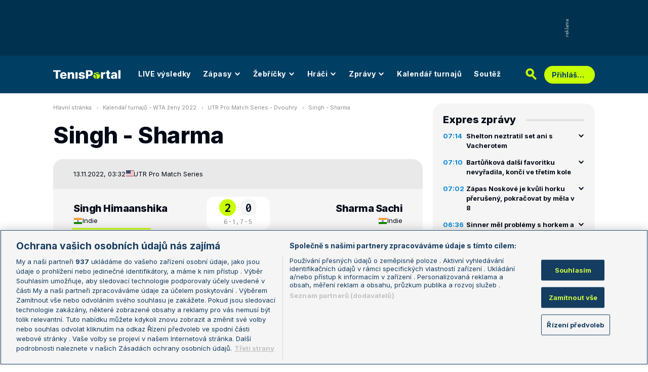

--- FILE ---
content_type: text/html; charset=UTF-8
request_url: https://www.tenisportal.cz/detail-zapasu/?id=2239885
body_size: 28983
content:

<!DOCTYPE html>
<html lang="cs">
	<head>
		<meta charset="utf-8" />
		<meta content="ie=edge" http-equiv="x-ua-compatible" />
		<meta content="width=device-width, initial-scale=1, shrink-to-fit=no" name="viewport" />
		<meta name="google-site-verification" content="UjgFLQMaf010z2nbVs-skVHDpANy-wd08ER6DqtYqYU" />
		    	<meta name="robots" content="NOODP,index,follow" />
				<title>TenisPortal.cz - Detail zápasu</title>
		<meta name="keywords" content="statistiky, ATP, WTA, tenis, live, výsledky, tennis, vzájemné zápasy, žebříčky" />
<meta name="description" content="Singh - Sharma na TenisPortal.cz. Tenisové statistiky s podrobnými informacemi o nadcházejícím zápase!" />
<meta property="og:site_name" content="TenisPortal.cz"/>
<meta property="og:type" content="article"/>
<meta property="og:title" content="Detail zápasu: Singh - Sharma"/>
<meta property="og:url" content="http://www.tenisportal.cz/detail-zapasu/?id=2239885"/>
<meta property="og:image" content="https://www.tenisportal.cz/res/img/nopic/player.png"/>
<meta property="og:description" content="Vzájemná bilance, statistiky a kurzy."/>
		<link href="/res/img/favicon/apple-touch-icon.png" rel="apple-touch-icon" sizes="180x180" />
		<link href="/res/img/favicon/favicon-32x32.png" rel="icon" sizes="32x32" type="image/png" />
		<link href="/res/img/favicon/favicon-16x16.png" rel="icon" sizes="16x16" type="image/png" />
		<link href="/res/img/favicon/favicon.ico" rel="icon" type="image/x-icon" />
		<meta content="#da532c" name="msapplication-TileColor" />
		<meta content="#003E63" name="theme-color" />
		
				<!-- OneTrust Cookies Consent Notice start for tenisportal.cz -->
		<script src="https://cdn.cookielaw.org/scripttemplates/otSDKStub.js"  type="text/javascript" charset="UTF-8" data-domain-script="219ad199-28f4-4ecb-975b-3f764722e52b" ></script>
		<script type="text/javascript">
		function OptanonWrapper() { }
		</script>
		<!-- OneTrust Cookies Consent Notice end for tenisportal.cz -->
								<!-- Google Tag Manager -->
		<script>(function(w,d,s,l,i){w[l]=w[l]||[];w[l].push({'gtm.start':
		new Date().getTime(),event:'gtm.js'});var f=d.getElementsByTagName(s)[0],
		j=d.createElement(s),dl=l!='dataLayer'?'&l='+l:'';j.async=true;j.src=
		'https://www.googletagmanager.com/gtm.js?id='+i+dl;f.parentNode.insertBefore(j,f);
		})(window,document,'script','dataLayer','GTM-M94G39');</script>
		<!-- End Google Tag Manager -->
				
				
		<script defer src="https://ssp.seznam.cz/static/js/ssp.js" id="ssp-script"></script>
		
		<link href="/res/css/application.css?serial=2601030458" rel="stylesheet" />
		<link href="/res/css/extra.css?serial=2601030458" rel="stylesheet" />
		<link href="/res/css/advert.css?serial=2601030458" rel="stylesheet" />
		<link href="/res/css/bookmakerLogos.css?serial=f92e014266" rel="stylesheet" />
		<script src="/res/js/application.js?serial=2601030458"></script>
		<script src="/res/js/functions.js?serial=2601030458"></script>
		<link href="https://fonts.googleapis.com" rel="preconnect" />
		<link crossorigin="" href="https://fonts.gstatic.com" rel="preconnect" />
		<link href="https://fonts.googleapis.com/css2?family=Inconsolata:wght@400;500;600;700&family=Inter:wght@400;500;700;800&display=swap" rel="stylesheet" />
		
				
	</head>
	<body>
	
					<div class="t-ads-banner--top-ads d-none d-lg-block">
				<div class="revive-ads t-ads-banner">
<div class="adsenvelope adstextvpad banx-d_top" id="lsadvert-zid-6251" style="width:970px;"><div style="height:90px"><div class="adscontent" id="lsadvert-d_top"><iframe id="lsadvert-zid-6251-iframe" name="banx-d_top" frameborder="0" scrolling="no" style="allowTransparency: true; visibility: hidden; width:970px; height:90px"></iframe></div><div class="adsgraphvert"><div class="adsgvert atv-cs"></div></div></div></div><div class="adsclear"></div>
</div>
<div class="szn-ads" id="szn-zone-328330-1"></div>

			</div>
			<div class="t-ads-banner__branding-spacer t-ads-banner__branding-spacer--background d-none d-lg-block"></div>
	
		<div class="t-layout__body t-layout__body--full-width">
			<!-- Start of Tenisportal::Ui::HeaderCell (block t-u-header) -->
			<input class="t-ui-header__menu-input" hidden="" id="t-ui-header__menu-input" type="checkbox" />
			<header class="t-ui-header t-ui-header--fixed t-ui-header--sub">
				<div class="container-fluid t-ui-header__container">
					<div class="t-ui-header__top">
						<a class="t-ui-header__logo" href="/"><img alt="TenisPortal" class="t-ui-header__logo-img t-ui-header__logo-img--sub" height="28" src="/res/img/tenisportal-logo.svg" width="210" /></a>
						<!-- Start of Tenisportal::Ui::Header::MenuCell (block t-u-h-menu) -->
<nav class="t-ui-header-menu t-ui-header-menu--sub">
	<div class="container-fluid t-ui-header-menu__container">
		<ul class="t-ui-header-menu__ul t-ui-header-menu__ul--sub">
			<!--Use active BEM modifier for active link-->
			<li class="t-ui-header-menu__li t-ui-header-menu__li--standalone">
				<a class="t-ui-header-menu__a" href="/live/">LIVE výsledky</a>
			</li>
			<li class="t-ui-header-menu__li t-ui-header-menu__li--with-children">
				<a class="t-ui-header-menu__a" href="/zapasy/">
					Zápasy					<span class="t-ui-header-menu__chevron-wrap">
						<!-- Start of Livesport::Ui::IconCell (block l-u-icon) -->
						<svg class="l-ui-icon l-ui-icon--chevron_down t-ui-header-menu__chevron" style="width: 14px; height: 14px" viewBox="0 0 14 14"><use xlink:href="/res/img/svg_sprite.svg#chevron_down"></use></svg>
						<!-- End of Livesport::Ui::IconCell -->
					</span>
				</a>
				<div class="t-ui-header-menu__submenu">
					<div class="t-ui-header-menu__submenu-container">
						<div class="t-ui-header-menu__submenu-inner">
							<ul class="t-ui-header-menu__ul">
								<li class="t-ui-header-menu__li"><a class="t-ui-header-menu__a" href="/zapasy/?date=2026-01-23">Výsledky</a></li>
								<li class="t-ui-header-menu__li"><a class="t-ui-header-menu__a" href="/zapasy/">Dnešní zápasy</a></li>
								<li class="t-ui-header-menu__li"><a class="t-ui-header-menu__a" href="/zapasy/?date=2026-01-25">Následující zápasy</a></li>
							</ul>
						</div>
					</div>
				</div>
			</li>
			<li class="t-ui-header-menu__li t-ui-header-menu__li--with-children">
				<a class="t-ui-header-menu__a" href="/zebricky/atp-muzi/">
					Žebříčky					<span class="t-ui-header-menu__chevron-wrap">
						<!-- Start of Livesport::Ui::IconCell (block l-u-icon) -->
						<svg class="l-ui-icon l-ui-icon--chevron_down t-ui-header-menu__chevron" style="width: 14px; height: 14px" viewBox="0 0 14 14"><use xlink:href="/res/img/svg_sprite.svg#chevron_down"></use></svg>
						<!-- End of Livesport::Ui::IconCell -->
					</span>
				</a>
				<div class="t-ui-header-menu__submenu">
					<div class="t-ui-header-menu__submenu-container">
						<div class="t-ui-header-menu__submenu-inner">
							<ul class="t-ui-header-menu__ul">
								<li class="t-ui-header-menu__li"><a class="t-ui-header-menu__a" href="/zebricky/atp-muzi/">Žebříčky</a></li>
								<li class="t-ui-header-menu__li"><a class="t-ui-header-menu__a" href="/zebricky/sazkarsky-zebricek/">Sázkařský žebříček</a></li>
							</ul>
						</div>
					</div>
				</div>
			</li>
			<li class="t-ui-header-menu__li t-ui-header-menu__li--with-children">
				<a class="t-ui-header-menu__a" href="/seznam-hracu/">
					Hráči
					<span class="t-ui-header-menu__chevron-wrap">
						<!-- Start of Livesport::Ui::IconCell (block l-u-icon) -->
						<svg class="l-ui-icon l-ui-icon--chevron_down t-ui-header-menu__chevron" style="width: 14px; height: 14px" viewBox="0 0 14 14"><use xlink:href="/res/img/svg_sprite.svg#chevron_down"></use></svg>
						<!-- End of Livesport::Ui::IconCell -->
					</span>
				</a>
				<div class="t-ui-header-menu__submenu">
					<div class="t-ui-header-menu__submenu-container">
						<div class="t-ui-header-menu__submenu-inner">
							<ul class="t-ui-header-menu__ul">
								<li class="t-ui-header-menu__li"><a class="t-ui-header-menu__a" href="/seznam-hracu/">Hráči</a></li>
								<li class="t-ui-header-menu__li"><a class="t-ui-header-menu__a" href="/seznam-hracu/zraneni/">Zranění</a></li>
							</ul>
						</div>
					</div>
				</div>
			</li>
			
						<li class="t-ui-header-menu__li t-ui-header-menu__li--with-children">
				<a class="t-ui-header-menu__a" href="/zpravy/">
					Zprávy
					<span class="t-ui-header-menu__chevron-wrap">
						<!-- Start of Livesport::Ui::IconCell (block l-u-icon) -->
						<svg class="l-ui-icon l-ui-icon--chevron_down t-ui-header-menu__chevron" style="width: 14px; height: 14px" viewBox="0 0 14 14"><use xlink:href="/res/img/svg_sprite.svg#chevron_down"></use></svg>
						<!-- End of Livesport::Ui::IconCell -->
					</span>
				</a>
				<div class="t-ui-header-menu__submenu">
					<div class="t-ui-header-menu__submenu-container">
						<div class="t-ui-header-menu__submenu-inner">
							<ul class="t-ui-header-menu__ul">
							<li class="t-ui-header-menu__li"><a class="t-ui-header-menu__a" href="/zpravy/aktuality/">Aktuality</a></li>
<li class="t-ui-header-menu__li"><a class="t-ui-header-menu__a" href="/zpravy/previews/">Previews</a></li>
<li class="t-ui-header-menu__li"><a class="t-ui-header-menu__a" href="/zpravy/video-dne/">Video dne</a></li>
<li class="t-ui-header-menu__li"><a class="t-ui-header-menu__a" href="/zpravy/rozhovory/">Rozhovory</a></li>
<li class="t-ui-header-menu__li"><a class="t-ui-header-menu__a" href="/zpravy/tema/">Téma</a></li>
<li class="t-ui-header-menu__li"><a class="t-ui-header-menu__a" href="/zpravy/expres-zpravy/">Expres zprávy</a></li>
<li class="t-ui-header-menu__li"><a class="t-ui-header-menu__a" href="/zpravy/stalo-se/">Stalo se...</a></li>
<li class="t-ui-header-menu__li"><a class="t-ui-header-menu__a" href="/zpravy/legendy-tenisu/">Legendy tenisu</a></li>
							</ul>
						</div>
					</div>
				</div>
			</li>
						
			<li class="t-ui-header-menu__li t-ui-header-menu__li--standalone">
				<a class="t-ui-header-menu__a" href="/kalendar/atp-muzi/">Kalendář turnajů</a>
			</li>
			<li class="t-ui-header-menu__li t-ui-header-menu__li--standalone js-szn-hide">
				<a class="t-ui-header-menu__a" href="/soutez/">Soutěž</a>
			</li>
			<li class="t-ui-header-menu__li t-ui-header-menu__li--more" hidden="">
				<span class="t-ui-header-menu__a">
					Další
					<span class="t-ui-header-menu__chevron-wrap">
						<!-- Start of Livesport::Ui::IconCell (block l-u-icon) -->
						<svg class="l-ui-icon l-ui-icon--chevron_down t-ui-header-menu__chevron" style="width: 14px; height: 14px" viewBox="0 0 14 14"><use xlink:href="/res/img/svg_sprite.svg#chevron_down"></use></svg>
						<!-- End of Livesport::Ui::IconCell -->
					</span>
				</span>
				<div class="t-ui-header-menu__submenu">
					<div class="t-ui-header-menu__submenu-container">
						<div class="t-ui-header-menu__submenu-inner">
							<ul class="t-ui-header-menu__ul"></ul>
						</div>
					</div>
				</div>
			</li>
		</ul>
	</div>
</nav>
<!-- End of Tenisportal::Ui::Header::MenuCell -->
						<div class="t-ui-header__live-icon-wrap">
							<a class="t-ui-header__live-icon-link" href="/live/">
								<!-- Start of Livesport::Ui::IconCell (block l-u-icon) -->
								<svg class="l-ui-icon l-ui-icon--live t-ui-header__live-icon" style="width: 44px; height: 21px" viewBox="0 0 44 21"><use xlink:href="/res/img/svg_sprite.svg#live"></use></svg>
								<!-- End of Livesport::Ui::IconCell -->
							</a>
						</div>
						<div class="t-ui-header__search-wrap t-ui-header__search-wrap--sub">
							<!-- Start of Tenisportal::Ui::Header::SearchCell (block t-u-h-search) -->
							<form action="/vyhledat/" class="t-ui-header-search" role="search">
								<div class="t-ui-header-search__group">
									<input class="t-ui-header-search__input form-control" name="q" placeholder="Hledaný text" type="text" />
									<button class="t-ui-header-search__submit" type="submit">
										<!-- Start of Livesport::Ui::IconCell (block l-u-icon) -->
										<svg class="l-ui-icon l-ui-icon--search" style="width: 24px; height: 24px" viewBox="0 0 24 24"><use xlink:href="/res/img/svg_sprite.svg#search"></use></svg>
										<!-- End of Livesport::Ui::IconCell -->
									</button>
								</div>
								<button class="t-ui-header-search__toggle" type="button">
									<!-- Start of Livesport::Ui::IconCell (block l-u-icon) -->
									<svg class="l-ui-icon l-ui-icon--search" style="width: 24px; height: 24px" viewBox="0 0 24 24"><use xlink:href="/res/img/svg_sprite.svg#search"></use></svg>
									<!-- End of Livesport::Ui::IconCell -->
								</button>
							</form>
							<!-- End of Tenisportal::Ui::Header::SearchCell -->
						</div>
						<label class="t-ui-header__menu-toggle" for="t-ui-header__menu-input">
							<!-- Start of Livesport::Ui::IconCell (block l-u-icon) -->
							<svg class="l-ui-icon l-ui-icon--hamburger t-ui-header__menu-toggle-hamburger" style="width: 18px; height: 16px" viewBox="0 0 18 16"><use xlink:href="/res/img/svg_sprite.svg#hamburger"></use></svg>
							<!-- End of Livesport::Ui::IconCell -->
							<!-- Start of Livesport::Ui::IconCell (block l-u-icon) -->
							<svg class="l-ui-icon l-ui-icon--close t-ui-header__menu-toggle-close" style="width: 21px; height: 20px" viewBox="0 0 21 20"><use xlink:href="/res/img/svg_sprite.svg#close"></use></svg>
							<!-- End of Livesport::Ui::IconCell -->
						</label>
						<div class="t-ui-header__user-menu-wrap">
							<!-- Start of Tenisportal::Ui::Header::UserMenuCell (block t-u-h-user-menu) -->
							<div class="t-ui-header-user-menu t-ui-header-user-menu--toggler" role="navigation">
																<input class="t-ui-header-user-menu__input" hidden="" id="t-ui-header-user-menu__input" type="checkbox" />
								<label class="t-ui-header-user-menu__btn" for="t-ui-header-user-menu__input">
									<span class="t-ui-header-user-menu__btn-label">Přihlášení</span>
									<!-- Start of Livesport::Ui::IconCell (block l-u-icon) -->
									<svg class="l-ui-icon l-ui-icon--chevron_down t-ui-header-user-menu__btn-chevron" style="width: 14px; height: 14px" viewBox="0 0 14 14"><use xlink:href="/res/img/svg_sprite.svg#chevron_down"></use></svg>
									<!-- End of Livesport::Ui::IconCell -->
								</label>
								<div class="t-ui-header-user-menu__dropdown">
									<div class="t-ui-header-user-menu__dropdown-aside t-ui-header-user-menu__dropdown-aside--login mb-lg-0">
										<form action="/uzivatel/prihlaseni/" method="post" />
											<input type="hidden" name="back" value="L2RldGFpbC16YXBhc3UvP2lkPTIyMzk4ODU=">
											<div class="t-ui-form__row">
												<!-- Start of Tenisportal::Ui::FormCell (block t-u-form) -->
												<div class="t-ui-form__group t-js-ui-form__group">
													<label class="t-ui-form__label form-label" for="usernameInputMenu">Login</label>
													<!-- Start of Tenisportal::Ui::Form::InputCell (block t-u-f-input) -->
													<input aria-describedby="" autocomplete="username" class="t-ui-form-input form-control" id="usernameInputMenu" name="loginName" placeholder="Váš login" type="text" value="" tabindex="1" />
													<!-- End of Tenisportal::Ui::Form::InputCell -->
												</div>
												<!-- End of Tenisportal::Ui::FormCell -->
											</div>
											<div class="t-ui-form__row">
												<!-- Start of Tenisportal::Ui::FormCell (block t-u-form) -->
												<div class="t-ui-form__group t-js-ui-form__group">
													<label class="t-ui-form__label form-label" for="passwordInputMenu">Heslo</label>
													<button class="t-js-ui-form__password-toggle-btn t-ui-form__password-toggle-btn" type="button">
														<!-- Start of Livesport::Ui::IconCell (block l-u-icon) -->
														<svg class="l-ui-icon l-ui-icon--visibility_on t-js-ui-form__password-toggle-btn-icon--show" style="width: 16px; height: 11px" viewBox="0 0 16 11"><use xlink:href="/res/img/svg_sprite.svg#visibility_on"></use></svg>
														<!-- End of Livesport::Ui::IconCell -->
														<!-- Start of Livesport::Ui::IconCell (block l-u-icon) -->
														<svg class="l-ui-icon l-ui-icon--visibility_off t-js-ui-form__password-toggle-btn-icon--hide d-none" style="width: 16px; height: 14px" viewBox="0 0 16 14"><use xlink:href="/res/img/svg_sprite.svg#visibility_off"></use></svg>
														<!-- End of Livesport::Ui::IconCell -->
													</button>
													<!-- Start of Tenisportal::Ui::Form::InputCell (block t-u-f-input) -->
													<input aria-describedby="" autocomplete="current-password" class="t-ui-form-input form-control" id="passwordInputMenu" name="loginPass" placeholder="Vaše heslo" type="password" value="" tabindex="2" />
													<!-- End of Tenisportal::Ui::Form::InputCell -->
												</div>
												<!-- End of Tenisportal::Ui::FormCell -->
											</div>
											<div class="t-ui-form__row">
												<div class="t-ui-form__group">
													<div class="t-ui-form__controls t-ui-header-user-menu__controls">
														<button class="btn btn-primary" type="submit" tabindex="3">Přihlásit se</button>
														<a class="t-ui-form__header-forgot-link" href="/uzivatel/heslo/">Zapomněl jsem heslo</a>
													</div>
												</div>
											</div>
										</form>
									</div>
									<div class="t-ui-header-user-menu__dropdown-main">
										<ul class="t-ui-header-user-menu__dropdown-links t-ui-header-user-menu__dropdown-links--blue">
											<li class="t-ui-header-user-menu__dropdown-li"><a class="t-ui-header-user-menu__dropdown-link" href="/uzivatel/registrace/"><span class="t-ui-header-user-menu__dropdown-link-label">Nová registrace</span></a></li>
											<li class="t-ui-header-user-menu__dropdown-li t-ui-header-user-menu__dropdown-li--desktop-only"><a class="t-ui-header-user-menu__dropdown-link" href="/uzivatel/prihlaseni/"><span class="t-ui-header-user-menu__dropdown-link-label">Přihlásit se</span></a></li>
										</ul>
									</div>
								</div>
															</div>
							<!-- End of Tenisportal::Ui::Header::UserMenuCell -->
						</div>
					</div>
				</div>
							</header>
			<!-- End of Tenisportal::Ui::HeaderCell -->
			<div class="t-layout">
<!-- Start of Tenisportal::Pages::MatchCell (block t-p-match) -->
<div class="t-layout__wrap t-page-match">
	<div class="container-fluid t-layout__container">
		<main class="t-layout__main">
			<!-- Start of Tenisportal::Ui::BreadcrumbsCell (block t-u-breadcrumbs) -->
<ul class="t-ui-breadcrumbs small">
	<li class="t-ui-breadcrumbs__li">
		<a class="t-ui-breadcrumbs__a" href="/">Hlavní stránka</a>
	</li>
	<li class="t-ui-breadcrumbs__li">
		<!-- Start of Livesport::Ui::IconCell (block l-u-icon) --><svg class="l-ui-icon l-ui-icon--mini_chevron_right t-ui-breadcrumbs__chevron" style="width: 4px; height: 6px" viewBox="0 0 4 6"><use xlink:href="/res/img/svg_sprite.svg#mini_chevron_right"></use></svg><!-- End of Livesport::Ui::IconCell -->
		<a class="t-ui-breadcrumbs__a" href="/kalendar/wta-zeny/2022/">Kalendář turnajů - WTA ženy 2022</a>
	</li>
	<li class="t-ui-breadcrumbs__li">
		<!-- Start of Livesport::Ui::IconCell (block l-u-icon) --><svg class="l-ui-icon l-ui-icon--mini_chevron_right t-ui-breadcrumbs__chevron" style="width: 4px; height: 6px" viewBox="0 0 4 6"><use xlink:href="/res/img/svg_sprite.svg#mini_chevron_right"></use></svg><!-- End of Livesport::Ui::IconCell -->
		<a class="t-ui-breadcrumbs__a" href="/utr-pro-match-series/2022/wta-zeny/">UTR Pro Match Series - Dvouhry</a>
	</li>
	<li class="t-ui-breadcrumbs__li">
		<!-- Start of Livesport::Ui::IconCell (block l-u-icon) --><svg class="l-ui-icon l-ui-icon--mini_chevron_right t-ui-breadcrumbs__chevron" style="width: 4px; height: 6px" viewBox="0 0 4 6"><use xlink:href="/res/img/svg_sprite.svg#mini_chevron_right"></use></svg><!-- End of Livesport::Ui::IconCell -->
		<a class="t-ui-breadcrumbs__a" href="/detail-zapasu/?id=2239885">Singh - Sharma</a>
	</li>
</ul>
<!-- End of Tenisportal::Ui::BreadcrumbsCell -->
			<!-- Start of Tenisportal::Ui::MasterTitleCell (block t-u-master-title) -->
<h1 class="t-ui-master-title t-ui-master-title--smMargin">Singh - Sharma</h1>
<!-- End of Tenisportal::Ui::MasterTitleCell -->

<!-- Start of Tenisportal::Match::MatchCardCell (block t-m-match-card) -->
<div class="t-match-match-card">
	<div class="t-match-match-card__header">
		<div class="t-match-match-card__container">
			<div class="t-match-match-card__header-left">
				<div class="t-match-match-card__date-time">13.11.2022, 03:32</div>
				<div class="t-match-match-card__tournament-name">
					<!-- Start of Tenisportal::Ui::TournamentLogoCell (block t-u-tournament-logo) -->
					<div class="t-ui-tournament-logo t-ui-tournament-logo__container">
							<!-- Start of Livesport::Ui::FlagCell (block l-u-flag) -->
	<div class="l-ui-flag l-ui-flag--us l-ui-flag--smaller" data-bs-title="USA" data-bs-toggle="tooltip">
		<!-- Start of Livesport::Ui::ImageCell (block l-u-image) -->
		<div class="l-ui-image l-ui-image--loading" style="max-width: 22px; max-height: 16.5px">
			<img alt="" class="l-ui-image__img" data-alt="us" data-src="/res/img/flags/us.svg" />
			<span class="l-ui-image__spacer" style="padding-top: 75.0%"></span>
		</div>
		<!-- End of Livesport::Ui::ImageCell -->
	</div>
	<!-- End of Livesport::Ui::FlagCell -->
												</div>
					<!-- End of Tenisportal::Ui::TournamentLogoCell -->
					<a class="t-match-match-card__tournament-name-link" href="/utr-pro-match-series/2022/wta-zeny/">UTR Pro Match Series</a>				</div>
			</div>
			<div class="t-match-match-card__header-right">
				<div class="t-match-match-card__round"></div>
				<div class="t-match-match-card__surface">
									</div>
			</div>
		</div>
	</div>
	<div class="t-match-match-card__main">
		<div class="t-match-match-card__container t-match-match-card__container--main">
					<div class="t-match-match-card__pair">
				<div class="t-match-match-card__player-title order-1">
					<a class="t-match-match-card__player-name-link" href="/hrac/singh-ca12d/">
						<div class="t-match-match-card__player-name">Singh Himaanshika</div>
					</a>
					<div class="t-match-match-card__player-country">
							<!-- Start of Livesport::Ui::FlagCell (block l-u-flag) -->
	<div class="l-ui-flag l-ui-flag--in l-ui-flag--smaller" data-bs-title="Indie" data-bs-toggle="tooltip">
		<!-- Start of Livesport::Ui::ImageCell (block l-u-image) -->
		<div class="l-ui-image l-ui-image--loading" style="max-width: 22px; max-height: 16.5px">
			<img alt="" class="l-ui-image__img" data-alt="in" data-src="/res/img/flags/in.svg" />
			<span class="l-ui-image__spacer" style="padding-top: 75.0%"></span>
		</div>
		<!-- End of Livesport::Ui::ImageCell -->
	</div>
	<!-- End of Livesport::Ui::FlagCell -->
							<a class="t-match-match-card__player-country-link" href="/seznam-hracu/?country=indie">Indie</a>
					</div>
				</div>
								<div class="t-match-match-card__result order-4 order-md-2 order-lg-4 order-xl-2">
					<div class="t-match-match-card__main-result">
						<div class="t-match-match-card__result-number t-match-match-card__result-number--winner">2</div>
						<div class="t-match-match-card__result-dots">:</div>
						<div class="t-match-match-card__result-number">0</div>
					</div>
					<div class="t-match-match-card__result-detail"><span class="t-match-match-card__result-detail-item">6-1,</span><span class="t-match-match-card__result-detail-item">7-5</span></div>
				</div>
								<div class="t-match-match-card__player-title order-2 order-md-3 order-lg-2 order-xl-3 t-match-match-card__player-title--right">
					<a class="t-match-match-card__player-name-link" href="/hrac/sharma-a2049/">
						<div class="t-match-match-card__player-name">Sharma Sachi</div>
					</a>
					<div class="t-match-match-card__player-country">
							<!-- Start of Livesport::Ui::FlagCell (block l-u-flag) -->
	<div class="l-ui-flag l-ui-flag--in l-ui-flag--smaller" data-bs-title="Indie" data-bs-toggle="tooltip">
		<!-- Start of Livesport::Ui::ImageCell (block l-u-image) -->
		<div class="l-ui-image l-ui-image--loading" style="max-width: 22px; max-height: 16.5px">
			<img alt="" class="l-ui-image__img" data-alt="in" data-src="/res/img/flags/in.svg" />
			<span class="l-ui-image__spacer" style="padding-top: 75.0%"></span>
		</div>
		<!-- End of Livesport::Ui::ImageCell -->
	</div>
	<!-- End of Livesport::Ui::FlagCell -->
							<a class="t-match-match-card__player-country-link" href="/seznam-hracu/?country=indie">Indie</a>
					</div>
				</div>
				<div class="t-match-match-card__player-photo order-3 order-md-4 order-lg-3 order-xl-4 t-match-match-card__player-photo--winner">
					<a class="t-match-match-card__player-photo-link" href="/hrac/singh-ca12d/">
						<!-- Start of Livesport::Ui::ImageCell (block l-u-image) -->
	<div class="l-ui-image l-ui-image--loading t-match-match-card__player-image" style="max-width: 150px; max-height: 150px">
		<picture class="l-ui-image__picture">
			<img alt="Singh Himaanshika" class="l-ui-image__img" data-src="/res/img/nopic/player.png" data-srcset="/res/img/nopic/player.png 1x, /res/img/nopic/player.png 2x" />
		</picture>
		<span class="l-ui-image__spacer" style="padding-top: 100.0%"></span>
	</div>
	<!-- End of Livesport::Ui::ImageCell -->
						</a>
				</div>
				<div class="t-match-match-card__info-data order-6-md-down order-md-5 order-lg-6 order-xl-5">
					<div class="t-match-match-card__info-data-row">
						<div class="t-match-match-card__info-data-value">-</div>
						<div class="t-match-match-card__info-data-title d-none d-md-block">Žebříček dvouhry</div>
						<div class="t-match-match-card__info-data-title d-md-none">Žebříček dv.</div>
						<div class="t-match-match-card__info-data-value t-match-match-card__info-data-value--right">-</div>
					</div>
					<div class="t-match-match-card__info-data-row">
						<div class="t-match-match-card__info-data-value">-</div>
						<div class="t-match-match-card__info-data-title d-none d-md-block">Datum narození</div>
						<div class="t-match-match-card__info-data-title d-md-none">Datum nar.</div>
						<div class="t-match-match-card__info-data-value t-match-match-card__info-data-value--right">01.01.2003</div>
					</div>
					<div class="t-match-match-card__info-data-row">
						<div class="t-match-match-card__info-data-value">-</div>
						<div class="t-match-match-card__info-data-title">Výška</div>
						<div class="t-match-match-card__info-data-value t-match-match-card__info-data-value--right">-</div>
					</div>
					<div class="t-match-match-card__info-data-row">
						<div class="t-match-match-card__info-data-value">-</div>
						<div class="t-match-match-card__info-data-title">Váha</div>
						<div class="t-match-match-card__info-data-value t-match-match-card__info-data-value--right">-</div>
					</div>
					<div class="t-match-match-card__info-data-row">
						<div class="t-match-match-card__info-data-value">P</div>
						<div class="t-match-match-card__info-data-title">Hraje rukou</div>
						<div class="t-match-match-card__info-data-value t-match-match-card__info-data-value--right">P</div>
					</div>
				</div>
				<div class="t-match-match-card__player-photo order-5 order-md-6 order-lg-5 order-xl-6">
					<a class="t-match-match-card__player-photo-link" href="/hrac/sharma-a2049/">
						<!-- Start of Livesport::Ui::ImageCell (block l-u-image) -->
	<div class="l-ui-image l-ui-image--loading t-match-match-card__player-image t-match-match-card__player-image--right" style="max-width: 150px; max-height: 150px">
		<picture class="l-ui-image__picture">
			<img alt="Sharma Sachi" class="l-ui-image__img" data-src="/res/img/nopic/player.png" data-srcset="/res/img/nopic/player.png 1x, /res/img/nopic/player.png 2x" />
		</picture>
		<span class="l-ui-image__spacer" style="padding-top: 100.0%"></span>
	</div>
	<!-- End of Livesport::Ui::ImageCell -->
						</a>
				</div>
			</div>
				</div>
	</div>
	<div class="t-match-match-card__footer">
		<div class="t-match-match-card__container t-match-match-card__container--footer">
			<div class="t-match-match-card__course-column t-match-match-card__course-column--150">
				<div class="t-match-match-card__course"></div>
			</div>
			<div class="t-match-match-card__course-column">
				<a class="t-match-match-card__course-link" href="#odds">
					<span class="t-match-match-card__course-link-text d-none d-md-block d-lg-none d-xl-block">Kursy sázkových kanceláří</span>
					<span class="t-match-match-card__course-link-text d-md-none d-lg-block d-xl-none">Kursy</span>
					<!-- Start of Livesport::Ui::IconCell (block l-u-icon) -->
					<svg class="l-ui-icon l-ui-icon--arrow t-match-match-card__course-link-icon" style="width: 8px; height: 12px" viewBox="0 0 8 12"><use xlink:href="/res/img/svg_sprite.svg#arrow"></use></svg>
					<!-- End of Livesport::Ui::IconCell -->
				</a>
			</div>
			<div class="t-match-match-card__course-column t-match-match-card__course-column--150">
				<div class="t-match-match-card__course"></div>
			</div>
		</div>
	</div>
</div>
<!-- End of Tenisportal::Match::MatchCardCell -->


<div class="mt-50">
	<!-- Start of Livesport::Ui::UnderlinedTitleCell (block l-u-underlined-title) -->
	<div class="l-ui-underlined-title l-ui-underlined-title--side-line">
		<h3 class="l-ui-underlined-title__title">
			<span class="l-ui-underlined-title__underline">Kariéra</span>
		</h3>
	</div>
	<!-- End of Livesport::Ui::UnderlinedTitleCell -->
</div>
<div class="t-js-ui-tabs__group-container">
	<div class="mb-3 d-flex">
		<div class="t-ui-tabs__tabs-in-group-wrap t-js-ui-tabs">
			<div class="t-ui-tabs__tabs-in-group t-js-ui-tabs__list t-js-ui-tabs__group">
				<!-- Start of Tenisportal::Ui::TabsCell (block t-u-tabs) -->
				<div class="t-ui-tabs">
					<ul class="nav nav-tabs t-ui-tabs__list" role="tablist">
						<li class="nav-item t-ui-tabs__item" role="presentation"><button aria-controls="tabs-career-tab1" aria-selected="true" class="nav-link active" data-bs-target="#tabs-career-tab1" data-bs-toggle="tab" id="tabs-btn-career-tab1" role="tab" type="button">Balance - 2026</button></li>
					</ul>
				</div>
				<!-- End of Tenisportal::Ui::TabsCell -->
				<div class="t-ui-tabs__label-wrap">
					<span class="t-ui-tabs__label">Hráči</span>
				</div>
				<!-- Start of Tenisportal::Ui::TabsCell (block t-u-tabs) -->
				<div class="t-ui-tabs">
					<ul class="nav nav-tabs t-ui-tabs__list" role="tablist">
						<li class="nav-item t-ui-tabs__item" role="presentation"><button aria-controls="tabs-career-tab2" aria-selected="false" class="nav-link" data-bs-target="#tabs-career-tab2" data-bs-toggle="tab" id="tabs-btn-career-tab2" role="tab" type="button">Singh</button></li>
						<li class="nav-item t-ui-tabs__item" role="presentation"><button aria-controls="tabs-career-tab3" aria-selected="false" class="nav-link" data-bs-target="#tabs-career-tab3" data-bs-toggle="tab" id="tabs-btn-career-tab3" role="tab" type="button">Sharma</button></li>
					</ul>
				</div>
				<!-- End of Tenisportal::Ui::TabsCell -->
			</div>
			<div class="t-ui-tabs__gradient t-ui-tabs__gradient--left t-js-ui-tabs__gradient--left invisible"></div>
			<div class="t-ui-tabs__gradient t-ui-tabs__gradient--right t-js-ui-tabs__gradient--right invisible"></div>
		</div>
	</div>
	<div class="tab-content">
		<div aria-labelledby="tabs-btn-career-tab1" class="tab-pane fade show active" id="tabs-career-tab1" role="tabpanel" tabindex="0">
			<div class="row">
				<!-- Start of Tenisportal::Tables::TableOverviewCell (block t-t-table-overview) -->
				<div class="t-tables-table-overview__container-overflow">
					<div aria-label="" class="t-tables-table-overview font-family-secondary-condensed" role="table">
						<div class="t-tables-table-overview__row t-tables-table-overview__row--header" role="row">
							<div class="t-tables-table-overview__cell t-tables-table-overview__cell--centered flex-grow-1 w-0 px-2 py-1 py-md-10" role="columnheader">Povrch</div>
							<div class="t-tables-table-overview__cell t-tables-table-overview__cell--centered flex-grow-1 w-0 px-2 py-1 py-md-10" role="columnheader">Singh</div>
							<div class="t-tables-table-overview__cell t-tables-table-overview__cell--centered flex-grow-1 w-0 px-2 py-1 py-md-10" role="columnheader">Sharma</div>
						</div>
													<div class="t-tables-table-overview__row" role="row">
								<div class="t-tables-table-overview__cell t-tables-table-overview__cell--centered flex-grow-1 w-0 px-2 py-1 py-md-10" role="cell">
									 
									<div class="t-tables-table-overview__cell-item">Antuka</div>
								</div>
								<div class="t-tables-table-overview__cell t-tables-table-overview__cell--centered flex-grow-1 w-0 px-2 py-1 py-md-10" role="cell">-</div>
								<div class="t-tables-table-overview__cell t-tables-table-overview__cell--centered flex-grow-1 w-0 px-2 py-1 py-md-10" role="cell">-</div>
							</div>
														<div class="t-tables-table-overview__row" role="row">
								<div class="t-tables-table-overview__cell t-tables-table-overview__cell--centered flex-grow-1 w-0 px-2 py-1 py-md-10" role="cell">
									 
									<div class="t-tables-table-overview__cell-item">Tvrdý p.</div>
								</div>
								<div class="t-tables-table-overview__cell t-tables-table-overview__cell--centered flex-grow-1 w-0 px-2 py-1 py-md-10" role="cell">-</div>
								<div class="t-tables-table-overview__cell t-tables-table-overview__cell--centered flex-grow-1 w-0 px-2 py-1 py-md-10" role="cell">-</div>
							</div>
														<div class="t-tables-table-overview__row" role="row">
								<div class="t-tables-table-overview__cell t-tables-table-overview__cell--centered flex-grow-1 w-0 px-2 py-1 py-md-10" role="cell">
									 
									<div class="t-tables-table-overview__cell-item">Hala</div>
								</div>
								<div class="t-tables-table-overview__cell t-tables-table-overview__cell--centered flex-grow-1 w-0 px-2 py-1 py-md-10" role="cell">-</div>
								<div class="t-tables-table-overview__cell t-tables-table-overview__cell--centered flex-grow-1 w-0 px-2 py-1 py-md-10" role="cell">-</div>
							</div>
														<div class="t-tables-table-overview__row" role="row">
								<div class="t-tables-table-overview__cell t-tables-table-overview__cell--centered flex-grow-1 w-0 px-2 py-1 py-md-10" role="cell">
									 
									<div class="t-tables-table-overview__cell-item">Tráva</div>
								</div>
								<div class="t-tables-table-overview__cell t-tables-table-overview__cell--centered flex-grow-1 w-0 px-2 py-1 py-md-10" role="cell">-</div>
								<div class="t-tables-table-overview__cell t-tables-table-overview__cell--centered flex-grow-1 w-0 px-2 py-1 py-md-10" role="cell">-</div>
							</div>
														<div class="t-tables-table-overview__row" role="row">
								<div class="t-tables-table-overview__cell t-tables-table-overview__cell--centered flex-grow-1 w-0 px-2 py-1 py-md-10" role="cell">
									 
									<div class="t-tables-table-overview__cell-item">Nezadáno</div>
								</div>
								<div class="t-tables-table-overview__cell t-tables-table-overview__cell--centered flex-grow-1 w-0 px-2 py-1 py-md-10" role="cell">-</div>
								<div class="t-tables-table-overview__cell t-tables-table-overview__cell--centered flex-grow-1 w-0 px-2 py-1 py-md-10" role="cell">-</div>
							</div>
												</div>
				</div>
				<!-- End of Tenisportal::Tables::TableOverviewCell -->
			</div>
		</div>
		
		<div aria-labelledby="tabs-btn-career-tab2" class="tab-pane fade" id="tabs-career-tab2" role="tabpanel" tabindex="0">
			<div class="row">
						<!-- Start of Tenisportal::Tables::TableOverviewCell (block t-t-table-overview) -->
		<div class="t-tables-table-overview__container-overflow">
			<div aria-label="Tabulka - bilance hráče" class="t-tables-table-overview font-family-secondary-condensed" role="table">
				<div class="t-tables-table-overview__row t-tables-table-overview__row--header" role="row">
					<div class="t-tables-table-overview__cell t-tables-table-overview__cell--centered flex-grow-1 w-0 w-100-min px-2 py-1 py-md-10" role="columnheader">Rok</div>
					<div class="t-tables-table-overview__cell t-tables-table-overview__cell--centered flex-grow-1 w-0 w-100-min px-2 py-1 py-md-10" role="columnheader">Celkem</div>
										<div class="t-tables-table-overview__cell t-tables-table-overview__cell--centered flex-grow-1 w-0 w-100-min px-2 py-1 py-md-10" role="columnheader">
						Antuka					</div>
										<div class="t-tables-table-overview__cell t-tables-table-overview__cell--centered flex-grow-1 w-0 w-100-min px-2 py-1 py-md-10" role="columnheader">
						Tvrdý p.					</div>
										<div class="t-tables-table-overview__cell t-tables-table-overview__cell--centered flex-grow-1 w-0 w-100-min px-2 py-1 py-md-10" role="columnheader">
						Hala					</div>
										<div class="t-tables-table-overview__cell t-tables-table-overview__cell--centered flex-grow-1 w-0 w-100-min px-2 py-1 py-md-10" role="columnheader">
						Tráva					</div>
										<div class="t-tables-table-overview__cell t-tables-table-overview__cell--centered flex-grow-1 w-0 w-100-min px-2 py-1 py-md-10" role="columnheader">
						Nezadáno					</div>
									</div>
				
								<div class="t-tables-table-overview__row" role="row">
					<div class="t-tables-table-overview__cell t-tables-table-overview__cell--centered flex-grow-1 px-2 py-1 py-md-10 w-0 w-100-min" role="cell">
						2024					</div>
					<div class="t-tables-table-overview__cell t-tables-table-overview__cell--centered flex-grow-1 w-0 w-100-min px-2 py-1 py-md-10 text-gray-500" role="cell">
						2/5					</div>
										<div class="t-tables-table-overview__cell t-tables-table-overview__cell--centered flex-grow-1 w-0 w-100-min px-2 py-1 py-md-10" role="cell">
						-					</div>
										<div class="t-tables-table-overview__cell t-tables-table-overview__cell--centered flex-grow-1 w-0 w-100-min px-2 py-1 py-md-10" role="cell">
						1/1					</div>
										<div class="t-tables-table-overview__cell t-tables-table-overview__cell--centered flex-grow-1 w-0 w-100-min px-2 py-1 py-md-10" role="cell">
						-					</div>
										<div class="t-tables-table-overview__cell t-tables-table-overview__cell--centered flex-grow-1 w-0 w-100-min px-2 py-1 py-md-10" role="cell">
						-					</div>
										<div class="t-tables-table-overview__cell t-tables-table-overview__cell--centered flex-grow-1 w-0 w-100-min px-2 py-1 py-md-10" role="cell">
						1/4					</div>
									</div>
								<div class="t-tables-table-overview__row" role="row">
					<div class="t-tables-table-overview__cell t-tables-table-overview__cell--centered flex-grow-1 px-2 py-1 py-md-10 w-0 w-100-min" role="cell">
						2023					</div>
					<div class="t-tables-table-overview__cell t-tables-table-overview__cell--centered flex-grow-1 w-0 w-100-min px-2 py-1 py-md-10 text-gray-500" role="cell">
						4/12					</div>
										<div class="t-tables-table-overview__cell t-tables-table-overview__cell--centered flex-grow-1 w-0 w-100-min px-2 py-1 py-md-10" role="cell">
						0/2					</div>
										<div class="t-tables-table-overview__cell t-tables-table-overview__cell--centered flex-grow-1 w-0 w-100-min px-2 py-1 py-md-10" role="cell">
						2/3					</div>
										<div class="t-tables-table-overview__cell t-tables-table-overview__cell--centered flex-grow-1 w-0 w-100-min px-2 py-1 py-md-10" role="cell">
						-					</div>
										<div class="t-tables-table-overview__cell t-tables-table-overview__cell--centered flex-grow-1 w-0 w-100-min px-2 py-1 py-md-10" role="cell">
						-					</div>
										<div class="t-tables-table-overview__cell t-tables-table-overview__cell--centered flex-grow-1 w-0 w-100-min px-2 py-1 py-md-10" role="cell">
						2/7					</div>
									</div>
								<div class="t-tables-table-overview__row" role="row">
					<div class="t-tables-table-overview__cell t-tables-table-overview__cell--centered flex-grow-1 px-2 py-1 py-md-10 w-0 w-100-min fw-bold" role="cell">
						2022					</div>
					<div class="t-tables-table-overview__cell t-tables-table-overview__cell--centered flex-grow-1 w-0 w-100-min px-2 py-1 py-md-10 text-gray-500 fw-bold" role="cell">
						8/12					</div>
										<div class="t-tables-table-overview__cell t-tables-table-overview__cell--centered flex-grow-1 w-0 w-100-min px-2 py-1 py-md-10 fw-bold" role="cell">
						2/3					</div>
										<div class="t-tables-table-overview__cell t-tables-table-overview__cell--centered flex-grow-1 w-0 w-100-min px-2 py-1 py-md-10 fw-bold" role="cell">
						4/5					</div>
										<div class="t-tables-table-overview__cell t-tables-table-overview__cell--centered flex-grow-1 w-0 w-100-min px-2 py-1 py-md-10 fw-bold" role="cell">
						-					</div>
										<div class="t-tables-table-overview__cell t-tables-table-overview__cell--centered flex-grow-1 w-0 w-100-min px-2 py-1 py-md-10 fw-bold" role="cell">
						-					</div>
										<div class="t-tables-table-overview__cell t-tables-table-overview__cell--centered flex-grow-1 w-0 w-100-min px-2 py-1 py-md-10 fw-bold" role="cell">
						2/4					</div>
									</div>
								
				<div class="t-tables-table-overview__row" role="row">
					<div class="t-tables-table-overview__cell t-tables-table-overview__cell--centered flex-grow-1 px-2 py-1 py-md-10 w-0 w-100-min" role="cell">Celkem</div>
					<div class="t-tables-table-overview__cell t-tables-table-overview__cell--centered flex-grow-1 w-0 w-100-min px-2 py-1 py-md-10 text-gray-500" role="cell">14/29</div>
										<div class="t-tables-table-overview__cell t-tables-table-overview__cell--centered flex-grow-1 w-0 w-100-min px-2 py-1 py-md-10" role="cell">
						2/5					</div>
										<div class="t-tables-table-overview__cell t-tables-table-overview__cell--centered flex-grow-1 w-0 w-100-min px-2 py-1 py-md-10" role="cell">
						7/9					</div>
										<div class="t-tables-table-overview__cell t-tables-table-overview__cell--centered flex-grow-1 w-0 w-100-min px-2 py-1 py-md-10" role="cell">
						-					</div>
										<div class="t-tables-table-overview__cell t-tables-table-overview__cell--centered flex-grow-1 w-0 w-100-min px-2 py-1 py-md-10" role="cell">
						-					</div>
										<div class="t-tables-table-overview__cell t-tables-table-overview__cell--centered flex-grow-1 w-0 w-100-min px-2 py-1 py-md-10" role="cell">
						5/15					</div>
									</div>
			</div>
		</div>
		<!-- End of Tenisportal::Tables::TableOverviewCell -->
					</div>
		</div>
		
		<div aria-labelledby="tabs-btn-career-tab3" class="tab-pane fade" id="tabs-career-tab3" role="tabpanel" tabindex="0">
			<div class="row">
						<!-- Start of Tenisportal::Tables::TableOverviewCell (block t-t-table-overview) -->
		<div class="t-tables-table-overview__container-overflow">
			<div aria-label="Tabulka - bilance hráče" class="t-tables-table-overview font-family-secondary-condensed" role="table">
				<div class="t-tables-table-overview__row t-tables-table-overview__row--header" role="row">
					<div class="t-tables-table-overview__cell t-tables-table-overview__cell--centered flex-grow-1 w-0 w-100-min px-2 py-1 py-md-10" role="columnheader">Rok</div>
					<div class="t-tables-table-overview__cell t-tables-table-overview__cell--centered flex-grow-1 w-0 w-100-min px-2 py-1 py-md-10" role="columnheader">Celkem</div>
										<div class="t-tables-table-overview__cell t-tables-table-overview__cell--centered flex-grow-1 w-0 w-100-min px-2 py-1 py-md-10" role="columnheader">
						Antuka					</div>
										<div class="t-tables-table-overview__cell t-tables-table-overview__cell--centered flex-grow-1 w-0 w-100-min px-2 py-1 py-md-10" role="columnheader">
						Tvrdý p.					</div>
										<div class="t-tables-table-overview__cell t-tables-table-overview__cell--centered flex-grow-1 w-0 w-100-min px-2 py-1 py-md-10" role="columnheader">
						Hala					</div>
										<div class="t-tables-table-overview__cell t-tables-table-overview__cell--centered flex-grow-1 w-0 w-100-min px-2 py-1 py-md-10" role="columnheader">
						Tráva					</div>
										<div class="t-tables-table-overview__cell t-tables-table-overview__cell--centered flex-grow-1 w-0 w-100-min px-2 py-1 py-md-10" role="columnheader">
						Nezadáno					</div>
									</div>
				
								<div class="t-tables-table-overview__row" role="row">
					<div class="t-tables-table-overview__cell t-tables-table-overview__cell--centered flex-grow-1 px-2 py-1 py-md-10 w-0 w-100-min" role="cell">
						2024					</div>
					<div class="t-tables-table-overview__cell t-tables-table-overview__cell--centered flex-grow-1 w-0 w-100-min px-2 py-1 py-md-10 text-gray-500" role="cell">
						1/1					</div>
										<div class="t-tables-table-overview__cell t-tables-table-overview__cell--centered flex-grow-1 w-0 w-100-min px-2 py-1 py-md-10" role="cell">
						-					</div>
										<div class="t-tables-table-overview__cell t-tables-table-overview__cell--centered flex-grow-1 w-0 w-100-min px-2 py-1 py-md-10" role="cell">
						1/1					</div>
										<div class="t-tables-table-overview__cell t-tables-table-overview__cell--centered flex-grow-1 w-0 w-100-min px-2 py-1 py-md-10" role="cell">
						-					</div>
										<div class="t-tables-table-overview__cell t-tables-table-overview__cell--centered flex-grow-1 w-0 w-100-min px-2 py-1 py-md-10" role="cell">
						-					</div>
										<div class="t-tables-table-overview__cell t-tables-table-overview__cell--centered flex-grow-1 w-0 w-100-min px-2 py-1 py-md-10" role="cell">
						-					</div>
									</div>
								<div class="t-tables-table-overview__row" role="row">
					<div class="t-tables-table-overview__cell t-tables-table-overview__cell--centered flex-grow-1 px-2 py-1 py-md-10 w-0 w-100-min" role="cell">
						2023					</div>
					<div class="t-tables-table-overview__cell t-tables-table-overview__cell--centered flex-grow-1 w-0 w-100-min px-2 py-1 py-md-10 text-gray-500" role="cell">
						1/2					</div>
										<div class="t-tables-table-overview__cell t-tables-table-overview__cell--centered flex-grow-1 w-0 w-100-min px-2 py-1 py-md-10" role="cell">
						1/1					</div>
										<div class="t-tables-table-overview__cell t-tables-table-overview__cell--centered flex-grow-1 w-0 w-100-min px-2 py-1 py-md-10" role="cell">
						0/1					</div>
										<div class="t-tables-table-overview__cell t-tables-table-overview__cell--centered flex-grow-1 w-0 w-100-min px-2 py-1 py-md-10" role="cell">
						-					</div>
										<div class="t-tables-table-overview__cell t-tables-table-overview__cell--centered flex-grow-1 w-0 w-100-min px-2 py-1 py-md-10" role="cell">
						-					</div>
										<div class="t-tables-table-overview__cell t-tables-table-overview__cell--centered flex-grow-1 w-0 w-100-min px-2 py-1 py-md-10" role="cell">
						-					</div>
									</div>
								<div class="t-tables-table-overview__row" role="row">
					<div class="t-tables-table-overview__cell t-tables-table-overview__cell--centered flex-grow-1 px-2 py-1 py-md-10 w-0 w-100-min fw-bold" role="cell">
						2022					</div>
					<div class="t-tables-table-overview__cell t-tables-table-overview__cell--centered flex-grow-1 w-0 w-100-min px-2 py-1 py-md-10 text-gray-500 fw-bold" role="cell">
						4/8					</div>
										<div class="t-tables-table-overview__cell t-tables-table-overview__cell--centered flex-grow-1 w-0 w-100-min px-2 py-1 py-md-10 fw-bold" role="cell">
						1/1					</div>
										<div class="t-tables-table-overview__cell t-tables-table-overview__cell--centered flex-grow-1 w-0 w-100-min px-2 py-1 py-md-10 fw-bold" role="cell">
						2/2					</div>
										<div class="t-tables-table-overview__cell t-tables-table-overview__cell--centered flex-grow-1 w-0 w-100-min px-2 py-1 py-md-10 fw-bold" role="cell">
						-					</div>
										<div class="t-tables-table-overview__cell t-tables-table-overview__cell--centered flex-grow-1 w-0 w-100-min px-2 py-1 py-md-10 fw-bold" role="cell">
						-					</div>
										<div class="t-tables-table-overview__cell t-tables-table-overview__cell--centered flex-grow-1 w-0 w-100-min px-2 py-1 py-md-10 fw-bold" role="cell">
						1/5					</div>
									</div>
								
				<div class="t-tables-table-overview__row" role="row">
					<div class="t-tables-table-overview__cell t-tables-table-overview__cell--centered flex-grow-1 px-2 py-1 py-md-10 w-0 w-100-min" role="cell">Celkem</div>
					<div class="t-tables-table-overview__cell t-tables-table-overview__cell--centered flex-grow-1 w-0 w-100-min px-2 py-1 py-md-10 text-gray-500" role="cell">6/11</div>
										<div class="t-tables-table-overview__cell t-tables-table-overview__cell--centered flex-grow-1 w-0 w-100-min px-2 py-1 py-md-10" role="cell">
						2/2					</div>
										<div class="t-tables-table-overview__cell t-tables-table-overview__cell--centered flex-grow-1 w-0 w-100-min px-2 py-1 py-md-10" role="cell">
						3/4					</div>
										<div class="t-tables-table-overview__cell t-tables-table-overview__cell--centered flex-grow-1 w-0 w-100-min px-2 py-1 py-md-10" role="cell">
						-					</div>
										<div class="t-tables-table-overview__cell t-tables-table-overview__cell--centered flex-grow-1 w-0 w-100-min px-2 py-1 py-md-10" role="cell">
						-					</div>
										<div class="t-tables-table-overview__cell t-tables-table-overview__cell--centered flex-grow-1 w-0 w-100-min px-2 py-1 py-md-10" role="cell">
						1/5					</div>
									</div>
			</div>
		</div>
		<!-- End of Tenisportal::Tables::TableOverviewCell -->
					</div>
		</div>
		
	</div>
</div>

<div class="szn-ads ad-mt-40" id="szn-zone-328348-1"></div>

<div class="mt-50">
	<!-- Start of Livesport::Ui::UnderlinedTitleCell (block l-u-underlined-title) -->
	<div class="l-ui-underlined-title l-ui-underlined-title--side-line"><h3 class="l-ui-underlined-title__title"><span class="l-ui-underlined-title__underline">Vzájemné zápasy 1 - 0</span></h3></div>
	<!-- End of Livesport::Ui::UnderlinedTitleCell -->
</div>
		<!-- Start of Tenisportal::Tables::TableOverviewCell (block t-t-table-overview) -->
		<div class="t-tables-table-overview__container-overflow">
			<div aria-label="" class="t-tables-table-overview font-family-secondary-condensed" id="t-js-table__mutual_matches-1" role="table">
				<div class="t-tables-table-overview__row t-tables-table-overview__row--header" role="row">
					<div class="t-tables-table-overview__cell t-tables-table-overview__cell--expand ps-15 py-1 py-md-10 w-185-min" role="columnheader">
						<div class="t-tables-table-overview__cell-item-group flex-md-row">
							<div class="t-tables-table-overview__cell-item d-none flex-basis-md-45 d-xl-block">Rok</div>
							<div class="t-tables-table-overview__cell-item ps-md-1 d-none d-xl-block w-140">Turnaj</div>
							<div class="t-tables-table-overview__cell-item ps-md-10 d-none d-xl-block">Zápas</div>
							<div class="t-tables-table-overview__cell-item d-xl-none">Turnaj a zápas</div>
						</div>
					</div>
					<div class="t-tables-table-overview__cell t-tables-table-overview__cell--55 t-tables-table-overview__cell--centered ps-2 py-1 py-md-10" role="columnheader">Povrch</div>
					<div class="t-tables-table-overview__cell t-tables-table-overview__cell--30 t-tables-table-overview__cell--centered py-1 py-md-10" role="columnheader">S</div>
										<div class="t-tables-table-overview__cell t-tables-table-overview__cell--30 t-tables-table-overview__cell--centered py-1 py-md-10" role="columnheader">1</div>
										<div class="t-tables-table-overview__cell t-tables-table-overview__cell--30 t-tables-table-overview__cell--centered py-1 py-md-10" role="columnheader">2</div>
										<div class="t-tables-table-overview__cell t-tables-table-overview__cell--30 t-tables-table-overview__cell--centered py-1 py-md-10" role="columnheader">3</div>
										<div class="t-tables-table-overview__cell t-tables-table-overview__cell--60 t-tables-table-overview__cell--centered pe-10 py-1 py-md-10" role="columnheader">Kolo</div>
				</div>
				
									<div aria-label="" class="t-tables-table-overview__row t-tables-table-overview__row--lime-bg" data-link-href="/detail-zapasu/?id=2239885" role="row" tabindex="0">
						<div class="t-tables-table-overview__cell t-tables-table-overview__cell--expand ps-15 py-1 flex-shrink-1 w-240-min overflow-hidden" role="cell">
							<div class="t-tables-table-overview__cell-item-group flex-column flex-xl-row">
								<div class="t-tables-table-overview__cell-item justify-content-center align-items-center pe-xl-2">
									<div class="t-tables-table-overview__cell-item-group flex-row">
										<div class="t-tables-table-overview__cell-item t-tables-table-overview__cell--55 justify-content-center justify-content-xl-start order-2 order-xl-1 ps-10 ps-xl-0 pe-0 w-40-xl-up"><span>2022</span></div>
										<div class="t-tables-table-overview__cell-item t-tables-table-overview__cell--expand w-135-500px-down w-145-xl-up w-500to1200px order-1 order-xl-2 me-auto me-xl-0 pe-md-10 fw-bold d-inline-block text-truncate">
											<a href="/utr-pro-match-series/2022/wta-zeny/">UTR Pro Match Series</a>										</div>
									</div>
								</div>
																<div class="t-tables-table-overview__cell-item flex-grow-1 pt-md-0">
									<div class="t-tables-table-overview__cell-item-group w-130-sm-down w-284-sm-up flex-column">
										<div class="t-tables-table-overview__cell-item flex-wrap flex-sm-nowrap">
											<a class="d-flex flex-row align-self-start w-max-100" href="/hrac/singh-ca12d/">
													<!-- Start of Livesport::Ui::FlagCell (block l-u-flag) -->
	<div class="l-ui-flag l-ui-flag--in" data-bs-title="Indie" data-bs-toggle="tooltip">
		<!-- Start of Livesport::Ui::ImageCell (block l-u-image) -->
		<div class="l-ui-image l-ui-image--loading" style="max-width: 22px; max-height: 16.5px">
			<img alt="" class="l-ui-image__img" data-alt="in" data-src="/res/img/flags/in.svg" />
			<span class="l-ui-image__spacer" style="padding-top: 75.0%"></span>
		</div>
		<!-- End of Livesport::Ui::ImageCell -->
	</div>
	<!-- End of Livesport::Ui::FlagCell -->
													<span class="d-inline-block text-truncate fw-bold ms-2">Singh H.</span>
											</a>
										</div>
										<div class="t-tables-table-overview__cell-item flex-wrap flex-sm-nowrap">
											<a class="d-flex flex-row align-self-start w-max-100" href="/hrac/sharma-a2049/">
													<!-- Start of Livesport::Ui::FlagCell (block l-u-flag) -->
	<div class="l-ui-flag l-ui-flag--in" data-bs-title="Indie" data-bs-toggle="tooltip">
		<!-- Start of Livesport::Ui::ImageCell (block l-u-image) -->
		<div class="l-ui-image l-ui-image--loading" style="max-width: 22px; max-height: 16.5px">
			<img alt="" class="l-ui-image__img" data-alt="in" data-src="/res/img/flags/in.svg" />
			<span class="l-ui-image__spacer" style="padding-top: 75.0%"></span>
		</div>
		<!-- End of Livesport::Ui::ImageCell -->
	</div>
	<!-- End of Livesport::Ui::FlagCell -->
													<span class="d-inline-block text-truncate ms-2">Sharma S.</span>
											</a>
										</div>
									</div>
									<div class="t-tables-table-overview__cell-item t-tables-table-overview__cell--45 flex-row flex-md-column justify-content-center">
										<div class="t-tables-table-overview__cell-item">
																					</div>
									</div>
								</div>
															</div>
						</div>
						<div class="t-tables-table-overview__cell t-tables-table-overview__cell--30 t-tables-table-overview__cell--centered t-tables-table-overview__cell--highlighted-green align-items-end align-items-xl-center py-1" role="cell">
							<div class="t-tables-table-overview__cell-item-group">
								<div class="t-tables-table-overview__cell-item fw-bold">2</div>
								<div class="t-tables-table-overview__cell-item fw-bold">0</div>
							</div>
						</div>
												<div class="t-tables-table-overview__cell t-tables-table-overview__cell--30 t-tables-table-overview__cell--centered align-items-end align-items-xl-center py-1" role="cell">
							<div class="t-tables-table-overview__cell-item-group">
								<div class="t-tables-table-overview__cell-item">6</div>
<div class="t-tables-table-overview__cell-item">1</div>
							</div>
						</div>
												<div class="t-tables-table-overview__cell t-tables-table-overview__cell--30 t-tables-table-overview__cell--centered align-items-end align-items-xl-center py-1" role="cell">
							<div class="t-tables-table-overview__cell-item-group">
								<div class="t-tables-table-overview__cell-item">7</div>
<div class="t-tables-table-overview__cell-item">5</div>
							</div>
						</div>
												<div class="t-tables-table-overview__cell t-tables-table-overview__cell--30 t-tables-table-overview__cell--centered align-items-end align-items-xl-center py-1" role="cell">
							<div class="t-tables-table-overview__cell-item-group">
								<div class="t-tables-table-overview__cell-item">&nbsp;</div>
<div class="t-tables-table-overview__cell-item">&nbsp;</div>
							</div>
						</div>
												<div class="t-tables-table-overview__cell t-tables-table-overview__cell--60 t-tables-table-overview__cell--centered align-items-end pe-10 pb-16" role="cell">-</div>
					</div>
								</div>
		</div>
		<!-- End of Tenisportal::Tables::TableOverviewCell -->
		

<div class="mt-50" id="odds">
	<!-- Start of Livesport::Ui::UnderlinedTitleCell (block l-u-underlined-title) -->
	<div class="l-ui-underlined-title l-ui-underlined-title--side-line"><h3 class="l-ui-underlined-title__title"><span class="l-ui-underlined-title__underline">Kursy sázkových kanceláří</span></h3></div>
	<!-- End of Livesport::Ui::UnderlinedTitleCell -->
</div>

<div class="d-flex">
	<!-- Start of Tenisportal::Ui::TabsCell (block t-u-tabs) -->
	<div class="t-ui-tabs t-ui-tabs--overflowable t-js-ui-tabs">
		<ul class="nav nav-tabs t-ui-tabs__list t-js-ui-tabs__list" role="tablist">
		<li class="nav-item t-ui-tabs__item" role="presentation"><button aria-controls="tabs-bookmakers-odds-tab1" aria-selected="true" class="nav-link active" data-bs-target="#tabs-bookmakers-odds-tab1" data-bs-toggle="tab" id="tabs-btn-bookmakers-odds-tab1" role="tab" type="button">Vítěz zápasu (0)</button></li>
<li class="nav-item t-ui-tabs__item" role="presentation"><button aria-controls="tabs-bookmakers-odds-tab2" aria-selected="false" class="nav-link" data-bs-target="#tabs-bookmakers-odds-tab2" data-bs-toggle="tab" id="tabs-btn-bookmakers-odds-tab2" role="tab" type="button">Over/Under (0)</button></li>
<li class="nav-item t-ui-tabs__item" role="presentation"><button aria-controls="tabs-bookmakers-odds-tab3" aria-selected="false" class="nav-link" data-bs-target="#tabs-bookmakers-odds-tab3" data-bs-toggle="tab" id="tabs-btn-bookmakers-odds-tab3" role="tab" type="button">Handicap (0)</button></li>
<li class="nav-item t-ui-tabs__item" role="presentation"><button aria-controls="tabs-bookmakers-odds-tab4" aria-selected="false" class="nav-link" data-bs-target="#tabs-bookmakers-odds-tab4" data-bs-toggle="tab" id="tabs-btn-bookmakers-odds-tab4" role="tab" type="button">Přesný výsledek (0)</button></li>
		</ul>
		<div class="t-ui-tabs__gradient t-ui-tabs__gradient--left t-js-ui-tabs__gradient--left invisible"></div>
		<div class="t-ui-tabs__gradient t-ui-tabs__gradient--right t-js-ui-tabs__gradient--right invisible"></div>
	</div>
	<!-- End of Tenisportal::Ui::TabsCell -->
</div>

<div class="tab-content mt-10">
<div aria-labelledby="tabs-btn-bookmakers-odds-tab1" class="tab-pane fade show active" id="tabs-bookmakers-odds-tab1" role="tabpanel" tabindex="0">
<div class="info-message">Žádné kursy</div>
</div>
<div aria-labelledby="tabs-btn-bookmakers-odds-tab2" class="tab-pane fade" id="tabs-bookmakers-odds-tab2" role="tabpanel" tabindex="0">
<div class="info-message">Žádné kursy</div>
</div>
<div aria-labelledby="tabs-btn-bookmakers-odds-tab3" class="tab-pane fade" id="tabs-bookmakers-odds-tab3" role="tabpanel" tabindex="0">
<div class="info-message">Žádné kursy</div>
</div>
<div aria-labelledby="tabs-btn-bookmakers-odds-tab4" class="tab-pane fade" id="tabs-bookmakers-odds-tab4" role="tabpanel" tabindex="0">
<div class="info-message">Žádné kursy</div>
</div>
</div>

<div class="revive-ads ad-mt-50 mobile-only">
<div class="adsenvelope adstextpad banx-m_hpfeed1" id="lsadvert-zid-7665" style="width:300px;"><div style="height:250px"><div class="adscontent" id="lsadvert-m_hpfeed1"><iframe id="lsadvert-zid-7665-iframe" name="banx-m_hpfeed1" frameborder="0" scrolling="no" style="allowTransparency: true; visibility: hidden; width:300px; height:250px"></iframe></div><div class="adsgraphhori"><div class="adsghori ath-cs"></div></div></div></div>
</div>
<div class="mt-50">
	<!-- Start of Livesport::Ui::UnderlinedTitleCell (block l-u-underlined-title) -->
	<div class="l-ui-underlined-title l-ui-underlined-title--side-line">
		<h3 class="l-ui-underlined-title__title">
			<span class="l-ui-underlined-title__underline">Poslední zápasy</span>
		</h3>
	</div>
	<!-- End of Livesport::Ui::UnderlinedTitleCell -->
</div>

<div class="row">
		<div class="col-12 col-md-6">
			<div class="t-page-match__subheading">Singh</div>
			<!-- Start of Tenisportal::Tables::TableOverviewCell (block t-t-table-overview) -->
			<div aria-label="" class="t-tables-table-overview" role="table">
								<div aria-label="" class="t-tables-table-overview__row font-family-secondary-condensed" data-link-href="/detail-zapasu/?id=2636245" role="row" tabindex="0">
						<div class="t-tables-table-overview__cell t-tables-table-overview__cell--centered w-100 ps-15 py-1 flex-column" role="cell">
							<div class="t-tables-table-overview__cell-item-group flex-row w-100">
								<div class="t-tables-table-overview__cell-item t-tables-table-overview__cell--expand justify-content-start">
									<b>UTR Pro Tennis Series 9</b>
									<span>09.06.2024</span>
									<span>-</span>
								</div>
								<div class="t-tables-table-overview__cell-item t-tables-table-overview__cell--45">
									<!-- Start of Livesport::Ui::IconCell (block l-u-icon) -->
									<svg class="l-ui-icon l-ui-icon--match_lose" style="width: 17px; height: 16px" viewBox="0 0 17 16"><use xlink:href="/res/img/svg_sprite.svg#match_lose"></use></svg>
									<!-- End of Livesport::Ui::IconCell -->
								</div>
							</div>
							<div class="t-tables-table-overview__cell-item-group pb-1 flex-row w-100" role="cell">
								<div class="t-tables-table-overview__cell-item t-tables-table-overview__cell--min-w-0 flex-basis-expand" role="cell">
																		<div class="t-tables-table-overview__cell-item-group">
										<div class="t-tables-table-overview__cell-item justify-content-start">
											<a class="d-flex align-items-center max-w-100" href="/hrac/lu-ad7dc/">
													<!-- Start of Livesport::Ui::FlagCell (block l-u-flag) -->
	<div class="l-ui-flag l-ui-flag--tw" data-bs-title="Taipei (CHN)" data-bs-toggle="tooltip">
		<!-- Start of Livesport::Ui::ImageCell (block l-u-image) -->
		<div class="l-ui-image l-ui-image--loading" style="max-width: 22px; max-height: 16.5px">
			<img alt="" class="l-ui-image__img" data-alt="tw" data-src="/res/img/flags/tw.svg" />
			<span class="l-ui-image__spacer" style="padding-top: 75.0%"></span>
		</div>
		<!-- End of Livesport::Ui::ImageCell -->
	</div>
	<!-- End of Livesport::Ui::FlagCell -->
													<span class="text-truncate fw-bold ms-2">Lu C.</span>
											</a>
										</div>
										<div class="t-tables-table-overview__cell-item justify-content-start">
											<a class="d-flex align-items-center max-w-100" href="/hrac/singh-ca12d/">
													<!-- Start of Livesport::Ui::FlagCell (block l-u-flag) -->
	<div class="l-ui-flag l-ui-flag--in" data-bs-title="Indie" data-bs-toggle="tooltip">
		<!-- Start of Livesport::Ui::ImageCell (block l-u-image) -->
		<div class="l-ui-image l-ui-image--loading" style="max-width: 22px; max-height: 16.5px">
			<img alt="" class="l-ui-image__img" data-alt="in" data-src="/res/img/flags/in.svg" />
			<span class="l-ui-image__spacer" style="padding-top: 75.0%"></span>
		</div>
		<!-- End of Livesport::Ui::ImageCell -->
	</div>
	<!-- End of Livesport::Ui::FlagCell -->
													<span class="text-truncate ms-2">Singh H.</span>
											</a>
										</div>
									</div>
																	</div>
								<div class="t-tables-table-overview__cell-item t-tables-table-overview__cell--45 fw-bold" role="cell">
									<div class="t-tables-table-overview__cell-item-group">
										<div class="t-tables-table-overview__cell-item"><span class="fw-bold">2</span></div>
										<div class="t-tables-table-overview__cell-item"><span>0</span></div>
									</div>
								</div>
							</div>
						</div>
					</div>
										<div aria-label="" class="t-tables-table-overview__row font-family-secondary-condensed" data-link-href="/detail-zapasu/?id=2636241" role="row" tabindex="0">
						<div class="t-tables-table-overview__cell t-tables-table-overview__cell--centered w-100 ps-15 py-1 flex-column" role="cell">
							<div class="t-tables-table-overview__cell-item-group flex-row w-100">
								<div class="t-tables-table-overview__cell-item t-tables-table-overview__cell--expand justify-content-start">
									<b>UTR Pro Tennis Series 9</b>
									<span>08.06.2024</span>
									<span>-</span>
								</div>
								<div class="t-tables-table-overview__cell-item t-tables-table-overview__cell--45">
									<!-- Start of Livesport::Ui::IconCell (block l-u-icon) -->
									<svg class="l-ui-icon l-ui-icon--match_lose" style="width: 17px; height: 16px" viewBox="0 0 17 16"><use xlink:href="/res/img/svg_sprite.svg#match_lose"></use></svg>
									<!-- End of Livesport::Ui::IconCell -->
								</div>
							</div>
							<div class="t-tables-table-overview__cell-item-group pb-1 flex-row w-100" role="cell">
								<div class="t-tables-table-overview__cell-item t-tables-table-overview__cell--min-w-0 flex-basis-expand" role="cell">
																		<div class="t-tables-table-overview__cell-item-group">
										<div class="t-tables-table-overview__cell-item justify-content-start">
											<a class="d-flex align-items-center max-w-100" href="/hrac/hsieh-649a1/">
													<!-- Start of Livesport::Ui::FlagCell (block l-u-flag) -->
	<div class="l-ui-flag l-ui-flag--tw" data-bs-title="Taipei (CHN)" data-bs-toggle="tooltip">
		<!-- Start of Livesport::Ui::ImageCell (block l-u-image) -->
		<div class="l-ui-image l-ui-image--loading" style="max-width: 22px; max-height: 16.5px">
			<img alt="" class="l-ui-image__img" data-alt="tw" data-src="/res/img/flags/tw.svg" />
			<span class="l-ui-image__spacer" style="padding-top: 75.0%"></span>
		</div>
		<!-- End of Livesport::Ui::ImageCell -->
	</div>
	<!-- End of Livesport::Ui::FlagCell -->
													<span class="text-truncate fw-bold ms-2">Hsieh Y.</span>
											</a>
										</div>
										<div class="t-tables-table-overview__cell-item justify-content-start">
											<a class="d-flex align-items-center max-w-100" href="/hrac/singh-ca12d/">
													<!-- Start of Livesport::Ui::FlagCell (block l-u-flag) -->
	<div class="l-ui-flag l-ui-flag--in" data-bs-title="Indie" data-bs-toggle="tooltip">
		<!-- Start of Livesport::Ui::ImageCell (block l-u-image) -->
		<div class="l-ui-image l-ui-image--loading" style="max-width: 22px; max-height: 16.5px">
			<img alt="" class="l-ui-image__img" data-alt="in" data-src="/res/img/flags/in.svg" />
			<span class="l-ui-image__spacer" style="padding-top: 75.0%"></span>
		</div>
		<!-- End of Livesport::Ui::ImageCell -->
	</div>
	<!-- End of Livesport::Ui::FlagCell -->
													<span class="text-truncate ms-2">Singh H.</span>
											</a>
										</div>
									</div>
																	</div>
								<div class="t-tables-table-overview__cell-item t-tables-table-overview__cell--45 fw-bold" role="cell">
									<div class="t-tables-table-overview__cell-item-group">
										<div class="t-tables-table-overview__cell-item"><span class="fw-bold">2</span></div>
										<div class="t-tables-table-overview__cell-item"><span>1</span></div>
									</div>
								</div>
							</div>
						</div>
					</div>
										<div aria-label="" class="t-tables-table-overview__row font-family-secondary-condensed" data-link-href="/detail-zapasu/?id=2633443" role="row" tabindex="0">
						<div class="t-tables-table-overview__cell t-tables-table-overview__cell--centered w-100 ps-15 py-1 flex-column" role="cell">
							<div class="t-tables-table-overview__cell-item-group flex-row w-100">
								<div class="t-tables-table-overview__cell-item t-tables-table-overview__cell--expand justify-content-start">
									<b>UTR Pro Tennis Series 9</b>
									<span>07.06.2024</span>
									<span>-</span>
								</div>
								<div class="t-tables-table-overview__cell-item t-tables-table-overview__cell--45">
									<!-- Start of Livesport::Ui::IconCell (block l-u-icon) -->
									<svg class="l-ui-icon l-ui-icon--match_win" style="width: 17px; height: 16px" viewBox="0 0 17 16"><use xlink:href="/res/img/svg_sprite.svg#match_win"></use></svg>
									<!-- End of Livesport::Ui::IconCell -->
								</div>
							</div>
							<div class="t-tables-table-overview__cell-item-group pb-1 flex-row w-100" role="cell">
								<div class="t-tables-table-overview__cell-item t-tables-table-overview__cell--min-w-0 flex-basis-expand" role="cell">
																		<div class="t-tables-table-overview__cell-item-group">
										<div class="t-tables-table-overview__cell-item justify-content-start">
											<a class="d-flex align-items-center max-w-100" href="/hrac/singh-ca12d/">
													<!-- Start of Livesport::Ui::FlagCell (block l-u-flag) -->
	<div class="l-ui-flag l-ui-flag--in" data-bs-title="Indie" data-bs-toggle="tooltip">
		<!-- Start of Livesport::Ui::ImageCell (block l-u-image) -->
		<div class="l-ui-image l-ui-image--loading" style="max-width: 22px; max-height: 16.5px">
			<img alt="" class="l-ui-image__img" data-alt="in" data-src="/res/img/flags/in.svg" />
			<span class="l-ui-image__spacer" style="padding-top: 75.0%"></span>
		</div>
		<!-- End of Livesport::Ui::ImageCell -->
	</div>
	<!-- End of Livesport::Ui::FlagCell -->
													<span class="text-truncate fw-bold ms-2">Singh H.</span>
											</a>
										</div>
										<div class="t-tables-table-overview__cell-item justify-content-start">
											<a class="d-flex align-items-center max-w-100" href="/hrac/lai-22eba/">
													<!-- Start of Livesport::Ui::FlagCell (block l-u-flag) -->
	<div class="l-ui-flag l-ui-flag--tw" data-bs-title="Taipei (CHN)" data-bs-toggle="tooltip">
		<!-- Start of Livesport::Ui::ImageCell (block l-u-image) -->
		<div class="l-ui-image l-ui-image--loading" style="max-width: 22px; max-height: 16.5px">
			<img alt="" class="l-ui-image__img" data-alt="tw" data-src="/res/img/flags/tw.svg" />
			<span class="l-ui-image__spacer" style="padding-top: 75.0%"></span>
		</div>
		<!-- End of Livesport::Ui::ImageCell -->
	</div>
	<!-- End of Livesport::Ui::FlagCell -->
													<span class="text-truncate ms-2">Lai P.</span>
											</a>
										</div>
									</div>
																	</div>
								<div class="t-tables-table-overview__cell-item t-tables-table-overview__cell--45 fw-bold" role="cell">
									<div class="t-tables-table-overview__cell-item-group">
										<div class="t-tables-table-overview__cell-item"><span class="fw-bold">2</span></div>
										<div class="t-tables-table-overview__cell-item"><span>1</span></div>
									</div>
								</div>
							</div>
						</div>
					</div>
										<div aria-label="" class="t-tables-table-overview__row font-family-secondary-condensed" data-link-href="/detail-zapasu/?id=2632937" role="row" tabindex="0">
						<div class="t-tables-table-overview__cell t-tables-table-overview__cell--centered w-100 ps-15 py-1 flex-column" role="cell">
							<div class="t-tables-table-overview__cell-item-group flex-row w-100">
								<div class="t-tables-table-overview__cell-item t-tables-table-overview__cell--expand justify-content-start">
									<b>UTR Pro Tennis Series 9</b>
									<span>04.06.2024</span>
									<span>-</span>
								</div>
								<div class="t-tables-table-overview__cell-item t-tables-table-overview__cell--45">
									<!-- Start of Livesport::Ui::IconCell (block l-u-icon) -->
									<svg class="l-ui-icon l-ui-icon--match_lose" style="width: 17px; height: 16px" viewBox="0 0 17 16"><use xlink:href="/res/img/svg_sprite.svg#match_lose"></use></svg>
									<!-- End of Livesport::Ui::IconCell -->
								</div>
							</div>
							<div class="t-tables-table-overview__cell-item-group pb-1 flex-row w-100" role="cell">
								<div class="t-tables-table-overview__cell-item t-tables-table-overview__cell--min-w-0 flex-basis-expand" role="cell">
																		<div class="t-tables-table-overview__cell-item-group">
										<div class="t-tables-table-overview__cell-item justify-content-start">
											<a class="d-flex align-items-center max-w-100" href="/hrac/wang-4a834/">
													<!-- Start of Livesport::Ui::FlagCell (block l-u-flag) -->
	<div class="l-ui-flag l-ui-flag--tw" data-bs-title="Taipei (CHN)" data-bs-toggle="tooltip">
		<!-- Start of Livesport::Ui::ImageCell (block l-u-image) -->
		<div class="l-ui-image l-ui-image--loading" style="max-width: 22px; max-height: 16.5px">
			<img alt="" class="l-ui-image__img" data-alt="tw" data-src="/res/img/flags/tw.svg" />
			<span class="l-ui-image__spacer" style="padding-top: 75.0%"></span>
		</div>
		<!-- End of Livesport::Ui::ImageCell -->
	</div>
	<!-- End of Livesport::Ui::FlagCell -->
													<span class="text-truncate fw-bold ms-2">Wang Y.</span>
											</a>
										</div>
										<div class="t-tables-table-overview__cell-item justify-content-start">
											<a class="d-flex align-items-center max-w-100" href="/hrac/singh-ca12d/">
													<!-- Start of Livesport::Ui::FlagCell (block l-u-flag) -->
	<div class="l-ui-flag l-ui-flag--in" data-bs-title="Indie" data-bs-toggle="tooltip">
		<!-- Start of Livesport::Ui::ImageCell (block l-u-image) -->
		<div class="l-ui-image l-ui-image--loading" style="max-width: 22px; max-height: 16.5px">
			<img alt="" class="l-ui-image__img" data-alt="in" data-src="/res/img/flags/in.svg" />
			<span class="l-ui-image__spacer" style="padding-top: 75.0%"></span>
		</div>
		<!-- End of Livesport::Ui::ImageCell -->
	</div>
	<!-- End of Livesport::Ui::FlagCell -->
													<span class="text-truncate ms-2">Singh H.</span>
											</a>
										</div>
									</div>
																	</div>
								<div class="t-tables-table-overview__cell-item t-tables-table-overview__cell--45 fw-bold" role="cell">
									<div class="t-tables-table-overview__cell-item-group">
										<div class="t-tables-table-overview__cell-item"><span class="fw-bold">2</span></div>
										<div class="t-tables-table-overview__cell-item"><span>0</span></div>
									</div>
								</div>
							</div>
						</div>
					</div>
										<div aria-label="" class="t-tables-table-overview__row font-family-secondary-condensed" data-link-href="/detail-zapasu/?id=2630463" role="row" tabindex="0">
						<div class="t-tables-table-overview__cell t-tables-table-overview__cell--centered w-100 ps-15 py-1 flex-column" role="cell">
							<div class="t-tables-table-overview__cell-item-group flex-row w-100">
								<div class="t-tables-table-overview__cell-item t-tables-table-overview__cell--expand justify-content-start">
									<b>UTR Pro Tennis Series 9</b>
									<span>03.06.2024</span>
									<span>-</span>
								</div>
								<div class="t-tables-table-overview__cell-item t-tables-table-overview__cell--45">
									<!-- Start of Livesport::Ui::IconCell (block l-u-icon) -->
									<svg class="l-ui-icon l-ui-icon--match_lose" style="width: 17px; height: 16px" viewBox="0 0 17 16"><use xlink:href="/res/img/svg_sprite.svg#match_lose"></use></svg>
									<!-- End of Livesport::Ui::IconCell -->
								</div>
							</div>
							<div class="t-tables-table-overview__cell-item-group pb-1 flex-row w-100" role="cell">
								<div class="t-tables-table-overview__cell-item t-tables-table-overview__cell--min-w-0 flex-basis-expand" role="cell">
																		<div class="t-tables-table-overview__cell-item-group">
										<div class="t-tables-table-overview__cell-item justify-content-start">
											<a class="d-flex align-items-center max-w-100" href="/hrac/lin-a5a0d/">
													<!-- Start of Livesport::Ui::FlagCell (block l-u-flag) -->
	<div class="l-ui-flag l-ui-flag--tw" data-bs-title="Taipei (CHN)" data-bs-toggle="tooltip">
		<!-- Start of Livesport::Ui::ImageCell (block l-u-image) -->
		<div class="l-ui-image l-ui-image--loading" style="max-width: 22px; max-height: 16.5px">
			<img alt="" class="l-ui-image__img" data-alt="tw" data-src="/res/img/flags/tw.svg" />
			<span class="l-ui-image__spacer" style="padding-top: 75.0%"></span>
		</div>
		<!-- End of Livesport::Ui::ImageCell -->
	</div>
	<!-- End of Livesport::Ui::FlagCell -->
													<span class="text-truncate fw-bold ms-2">Lin L.</span>
											</a>
										</div>
										<div class="t-tables-table-overview__cell-item justify-content-start">
											<a class="d-flex align-items-center max-w-100" href="/hrac/singh-ca12d/">
													<!-- Start of Livesport::Ui::FlagCell (block l-u-flag) -->
	<div class="l-ui-flag l-ui-flag--in" data-bs-title="Indie" data-bs-toggle="tooltip">
		<!-- Start of Livesport::Ui::ImageCell (block l-u-image) -->
		<div class="l-ui-image l-ui-image--loading" style="max-width: 22px; max-height: 16.5px">
			<img alt="" class="l-ui-image__img" data-alt="in" data-src="/res/img/flags/in.svg" />
			<span class="l-ui-image__spacer" style="padding-top: 75.0%"></span>
		</div>
		<!-- End of Livesport::Ui::ImageCell -->
	</div>
	<!-- End of Livesport::Ui::FlagCell -->
													<span class="text-truncate ms-2">Singh H.</span>
											</a>
										</div>
									</div>
																	</div>
								<div class="t-tables-table-overview__cell-item t-tables-table-overview__cell--45 fw-bold" role="cell">
									<div class="t-tables-table-overview__cell-item-group">
										<div class="t-tables-table-overview__cell-item"><span class="fw-bold">1</span></div>
										<div class="t-tables-table-overview__cell-item"><span>0</span></div>
									</div>
								</div>
							</div>
						</div>
					</div>
										<div aria-label="" class="t-tables-table-overview__row font-family-secondary-condensed" data-link-href="/detail-zapasu/?id=2596697" role="row" tabindex="0">
						<div class="t-tables-table-overview__cell t-tables-table-overview__cell--centered w-100 ps-15 py-1 flex-column" role="cell">
							<div class="t-tables-table-overview__cell-item-group flex-row w-100">
								<div class="t-tables-table-overview__cell-item t-tables-table-overview__cell--expand justify-content-start">
									<b>Šymkent 2 ITF</b>
									<span>22.04.2024</span>
									<span>Q-1K</span>
								</div>
								<div class="t-tables-table-overview__cell-item t-tables-table-overview__cell--45">
									<!-- Start of Livesport::Ui::IconCell (block l-u-icon) -->
									<svg class="l-ui-icon l-ui-icon--match_lose" style="width: 17px; height: 16px" viewBox="0 0 17 16"><use xlink:href="/res/img/svg_sprite.svg#match_lose"></use></svg>
									<!-- End of Livesport::Ui::IconCell -->
								</div>
							</div>
							<div class="t-tables-table-overview__cell-item-group pb-1 flex-row w-100" role="cell">
								<div class="t-tables-table-overview__cell-item t-tables-table-overview__cell--min-w-0 flex-basis-expand" role="cell">
																		<div class="t-tables-table-overview__cell-item-group">
										<div class="t-tables-table-overview__cell-item justify-content-start">
											<a class="d-flex align-items-center max-w-100" href="/hrac/olimjanova/">
													<!-- Start of Livesport::Ui::FlagCell (block l-u-flag) -->
	<div class="l-ui-flag l-ui-flag--uz" data-bs-title="Uzbekistán" data-bs-toggle="tooltip">
		<!-- Start of Livesport::Ui::ImageCell (block l-u-image) -->
		<div class="l-ui-image l-ui-image--loading" style="max-width: 22px; max-height: 16.5px">
			<img alt="" class="l-ui-image__img" data-alt="uz" data-src="/res/img/flags/uz.svg" />
			<span class="l-ui-image__spacer" style="padding-top: 75.0%"></span>
		</div>
		<!-- End of Livesport::Ui::ImageCell -->
	</div>
	<!-- End of Livesport::Ui::FlagCell -->
													<span class="text-truncate fw-bold ms-2">Olimjanova S.</span>
											</a>
										</div>
										<div class="t-tables-table-overview__cell-item justify-content-start">
											<a class="d-flex align-items-center max-w-100" href="/hrac/singh-ca12d/">
													<!-- Start of Livesport::Ui::FlagCell (block l-u-flag) -->
	<div class="l-ui-flag l-ui-flag--in" data-bs-title="Indie" data-bs-toggle="tooltip">
		<!-- Start of Livesport::Ui::ImageCell (block l-u-image) -->
		<div class="l-ui-image l-ui-image--loading" style="max-width: 22px; max-height: 16.5px">
			<img alt="" class="l-ui-image__img" data-alt="in" data-src="/res/img/flags/in.svg" />
			<span class="l-ui-image__spacer" style="padding-top: 75.0%"></span>
		</div>
		<!-- End of Livesport::Ui::ImageCell -->
	</div>
	<!-- End of Livesport::Ui::FlagCell -->
													<span class="text-truncate ms-2">Singh H.</span>
											</a>
										</div>
									</div>
																	</div>
								<div class="t-tables-table-overview__cell-item t-tables-table-overview__cell--45 fw-bold" role="cell">
									<div class="t-tables-table-overview__cell-item-group">
										<div class="t-tables-table-overview__cell-item"><span class="fw-bold">1</span></div>
										<div class="t-tables-table-overview__cell-item"><span>0</span></div>
									</div>
								</div>
							</div>
						</div>
					</div>
										<div aria-label="" class="t-tables-table-overview__row font-family-secondary-condensed" data-link-href="/detail-zapasu/?id=2555067" role="row" tabindex="0">
						<div class="t-tables-table-overview__cell t-tables-table-overview__cell--centered w-100 ps-15 py-1 flex-column" role="cell">
							<div class="t-tables-table-overview__cell-item-group flex-row w-100">
								<div class="t-tables-table-overview__cell-item t-tables-table-overview__cell--expand justify-content-start">
									<b>Gurugram ITF</b>
									<span>26.02.2024</span>
									<span>Q-2K</span>
								</div>
								<div class="t-tables-table-overview__cell-item t-tables-table-overview__cell--45">
									<!-- Start of Livesport::Ui::IconCell (block l-u-icon) -->
									<svg class="l-ui-icon l-ui-icon--match_lose" style="width: 17px; height: 16px" viewBox="0 0 17 16"><use xlink:href="/res/img/svg_sprite.svg#match_lose"></use></svg>
									<!-- End of Livesport::Ui::IconCell -->
								</div>
							</div>
							<div class="t-tables-table-overview__cell-item-group pb-1 flex-row w-100" role="cell">
								<div class="t-tables-table-overview__cell-item t-tables-table-overview__cell--min-w-0 flex-basis-expand" role="cell">
																		<div class="t-tables-table-overview__cell-item-group">
										<div class="t-tables-table-overview__cell-item justify-content-start">
											<a class="d-flex align-items-center max-w-100" href="/hrac/majgaine/">
													<!-- Start of Livesport::Ui::FlagCell (block l-u-flag) -->
	<div class="l-ui-flag l-ui-flag--in" data-bs-title="Indie" data-bs-toggle="tooltip">
		<!-- Start of Livesport::Ui::ImageCell (block l-u-image) -->
		<div class="l-ui-image l-ui-image--loading" style="max-width: 22px; max-height: 16.5px">
			<img alt="" class="l-ui-image__img" data-alt="in" data-src="/res/img/flags/in.svg" />
			<span class="l-ui-image__spacer" style="padding-top: 75.0%"></span>
		</div>
		<!-- End of Livesport::Ui::ImageCell -->
	</div>
	<!-- End of Livesport::Ui::FlagCell -->
													<span class="text-truncate fw-bold ms-2">Majgaine K.</span>
											</a>
										</div>
										<div class="t-tables-table-overview__cell-item justify-content-start">
											<a class="d-flex align-items-center max-w-100" href="/hrac/singh-ca12d/">
													<!-- Start of Livesport::Ui::FlagCell (block l-u-flag) -->
	<div class="l-ui-flag l-ui-flag--in" data-bs-title="Indie" data-bs-toggle="tooltip">
		<!-- Start of Livesport::Ui::ImageCell (block l-u-image) -->
		<div class="l-ui-image l-ui-image--loading" style="max-width: 22px; max-height: 16.5px">
			<img alt="" class="l-ui-image__img" data-alt="in" data-src="/res/img/flags/in.svg" />
			<span class="l-ui-image__spacer" style="padding-top: 75.0%"></span>
		</div>
		<!-- End of Livesport::Ui::ImageCell -->
	</div>
	<!-- End of Livesport::Ui::FlagCell -->
													<span class="text-truncate ms-2">Singh H.</span>
											</a>
										</div>
									</div>
																	</div>
								<div class="t-tables-table-overview__cell-item t-tables-table-overview__cell--45 fw-bold" role="cell">
									<div class="t-tables-table-overview__cell-item-group">
										<div class="t-tables-table-overview__cell-item"><span class="fw-bold">2</span></div>
										<div class="t-tables-table-overview__cell-item"><span>1</span></div>
									</div>
								</div>
							</div>
						</div>
					</div>
										<div aria-label="" class="t-tables-table-overview__row font-family-secondary-condensed" data-link-href="/detail-zapasu/?id=2553825" role="row" tabindex="0">
						<div class="t-tables-table-overview__cell t-tables-table-overview__cell--centered w-100 ps-15 py-1 flex-column" role="cell">
							<div class="t-tables-table-overview__cell-item-group flex-row w-100">
								<div class="t-tables-table-overview__cell-item t-tables-table-overview__cell--expand justify-content-start">
									<b>Gurugram ITF</b>
									<span>25.02.2024</span>
									<span>Q-1K</span>
								</div>
								<div class="t-tables-table-overview__cell-item t-tables-table-overview__cell--45">
									<!-- Start of Livesport::Ui::IconCell (block l-u-icon) -->
									<svg class="l-ui-icon l-ui-icon--match_win" style="width: 17px; height: 16px" viewBox="0 0 17 16"><use xlink:href="/res/img/svg_sprite.svg#match_win"></use></svg>
									<!-- End of Livesport::Ui::IconCell -->
								</div>
							</div>
							<div class="t-tables-table-overview__cell-item-group pb-1 flex-row w-100" role="cell">
								<div class="t-tables-table-overview__cell-item t-tables-table-overview__cell--min-w-0 flex-basis-expand" role="cell">
																		<div class="t-tables-table-overview__cell-item-group">
										<div class="t-tables-table-overview__cell-item justify-content-start">
											<a class="d-flex align-items-center max-w-100" href="/hrac/singh-ca12d/">
													<!-- Start of Livesport::Ui::FlagCell (block l-u-flag) -->
	<div class="l-ui-flag l-ui-flag--in" data-bs-title="Indie" data-bs-toggle="tooltip">
		<!-- Start of Livesport::Ui::ImageCell (block l-u-image) -->
		<div class="l-ui-image l-ui-image--loading" style="max-width: 22px; max-height: 16.5px">
			<img alt="" class="l-ui-image__img" data-alt="in" data-src="/res/img/flags/in.svg" />
			<span class="l-ui-image__spacer" style="padding-top: 75.0%"></span>
		</div>
		<!-- End of Livesport::Ui::ImageCell -->
	</div>
	<!-- End of Livesport::Ui::FlagCell -->
													<span class="text-truncate fw-bold ms-2">Singh H.</span>
											</a>
										</div>
										<div class="t-tables-table-overview__cell-item justify-content-start">
											<a class="d-flex align-items-center max-w-100" href="/hrac/yadav-cf573/">
													<!-- Start of Livesport::Ui::FlagCell (block l-u-flag) -->
	<div class="l-ui-flag l-ui-flag--in" data-bs-title="Indie" data-bs-toggle="tooltip">
		<!-- Start of Livesport::Ui::ImageCell (block l-u-image) -->
		<div class="l-ui-image l-ui-image--loading" style="max-width: 22px; max-height: 16.5px">
			<img alt="" class="l-ui-image__img" data-alt="in" data-src="/res/img/flags/in.svg" />
			<span class="l-ui-image__spacer" style="padding-top: 75.0%"></span>
		</div>
		<!-- End of Livesport::Ui::ImageCell -->
	</div>
	<!-- End of Livesport::Ui::FlagCell -->
													<span class="text-truncate ms-2">Yadav S.</span>
											</a>
										</div>
									</div>
																	</div>
								<div class="t-tables-table-overview__cell-item t-tables-table-overview__cell--45 fw-bold" role="cell">
									<div class="t-tables-table-overview__cell-item-group">
										<div class="t-tables-table-overview__cell-item"><span class="fw-bold">2</span></div>
										<div class="t-tables-table-overview__cell-item"><span>0</span></div>
									</div>
								</div>
							</div>
						</div>
					</div>
										<div aria-label="" class="t-tables-table-overview__row font-family-secondary-condensed" data-link-href="/detail-zapasu/?id=2517827" role="row" tabindex="0">
						<div class="t-tables-table-overview__cell t-tables-table-overview__cell--centered w-100 ps-15 py-1 flex-column" role="cell">
							<div class="t-tables-table-overview__cell-item-group flex-row w-100">
								<div class="t-tables-table-overview__cell-item t-tables-table-overview__cell--expand justify-content-start">
									<b>UTR Pro Tennis Series 9</b>
									<span>09.12.2023</span>
									<span>-</span>
								</div>
								<div class="t-tables-table-overview__cell-item t-tables-table-overview__cell--45">
									<!-- Start of Livesport::Ui::IconCell (block l-u-icon) -->
									<svg class="l-ui-icon l-ui-icon--match_lose" style="width: 17px; height: 16px" viewBox="0 0 17 16"><use xlink:href="/res/img/svg_sprite.svg#match_lose"></use></svg>
									<!-- End of Livesport::Ui::IconCell -->
								</div>
							</div>
							<div class="t-tables-table-overview__cell-item-group pb-1 flex-row w-100" role="cell">
								<div class="t-tables-table-overview__cell-item t-tables-table-overview__cell--min-w-0 flex-basis-expand" role="cell">
																		<div class="t-tables-table-overview__cell-item-group">
										<div class="t-tables-table-overview__cell-item justify-content-start">
											<a class="d-flex align-items-center max-w-100" href="/hrac/chang-443a3/">
													<!-- Start of Livesport::Ui::FlagCell (block l-u-flag) -->
	<div class="l-ui-flag l-ui-flag--tw" data-bs-title="Taipei (CHN)" data-bs-toggle="tooltip">
		<!-- Start of Livesport::Ui::ImageCell (block l-u-image) -->
		<div class="l-ui-image l-ui-image--loading" style="max-width: 22px; max-height: 16.5px">
			<img alt="" class="l-ui-image__img" data-alt="tw" data-src="/res/img/flags/tw.svg" />
			<span class="l-ui-image__spacer" style="padding-top: 75.0%"></span>
		</div>
		<!-- End of Livesport::Ui::ImageCell -->
	</div>
	<!-- End of Livesport::Ui::FlagCell -->
													<span class="text-truncate fw-bold ms-2">Chang T.</span>
											</a>
										</div>
										<div class="t-tables-table-overview__cell-item justify-content-start">
											<a class="d-flex align-items-center max-w-100" href="/hrac/singh-ca12d/">
													<!-- Start of Livesport::Ui::FlagCell (block l-u-flag) -->
	<div class="l-ui-flag l-ui-flag--in" data-bs-title="Indie" data-bs-toggle="tooltip">
		<!-- Start of Livesport::Ui::ImageCell (block l-u-image) -->
		<div class="l-ui-image l-ui-image--loading" style="max-width: 22px; max-height: 16.5px">
			<img alt="" class="l-ui-image__img" data-alt="in" data-src="/res/img/flags/in.svg" />
			<span class="l-ui-image__spacer" style="padding-top: 75.0%"></span>
		</div>
		<!-- End of Livesport::Ui::ImageCell -->
	</div>
	<!-- End of Livesport::Ui::FlagCell -->
													<span class="text-truncate ms-2">Singh H.</span>
											</a>
										</div>
									</div>
																	</div>
								<div class="t-tables-table-overview__cell-item t-tables-table-overview__cell--45 fw-bold" role="cell">
									<div class="t-tables-table-overview__cell-item-group">
										<div class="t-tables-table-overview__cell-item"><span class="fw-bold">2</span></div>
										<div class="t-tables-table-overview__cell-item"><span>0</span></div>
									</div>
								</div>
							</div>
						</div>
					</div>
										<div aria-label="" class="t-tables-table-overview__row font-family-secondary-condensed" data-link-href="/detail-zapasu/?id=2517687" role="row" tabindex="0">
						<div class="t-tables-table-overview__cell t-tables-table-overview__cell--centered w-100 ps-15 py-1 flex-column" role="cell">
							<div class="t-tables-table-overview__cell-item-group flex-row w-100">
								<div class="t-tables-table-overview__cell-item t-tables-table-overview__cell--expand justify-content-start">
									<b>UTR Pro Tennis Series 9</b>
									<span>08.12.2023</span>
									<span>-</span>
								</div>
								<div class="t-tables-table-overview__cell-item t-tables-table-overview__cell--45">
									<!-- Start of Livesport::Ui::IconCell (block l-u-icon) -->
									<svg class="l-ui-icon l-ui-icon--match_win" style="width: 17px; height: 16px" viewBox="0 0 17 16"><use xlink:href="/res/img/svg_sprite.svg#match_win"></use></svg>
									<!-- End of Livesport::Ui::IconCell -->
								</div>
							</div>
							<div class="t-tables-table-overview__cell-item-group pb-1 flex-row w-100" role="cell">
								<div class="t-tables-table-overview__cell-item t-tables-table-overview__cell--min-w-0 flex-basis-expand" role="cell">
																		<div class="t-tables-table-overview__cell-item-group">
										<div class="t-tables-table-overview__cell-item justify-content-start">
											<a class="d-flex align-items-center max-w-100" href="/hrac/singh-ca12d/">
													<!-- Start of Livesport::Ui::FlagCell (block l-u-flag) -->
	<div class="l-ui-flag l-ui-flag--in" data-bs-title="Indie" data-bs-toggle="tooltip">
		<!-- Start of Livesport::Ui::ImageCell (block l-u-image) -->
		<div class="l-ui-image l-ui-image--loading" style="max-width: 22px; max-height: 16.5px">
			<img alt="" class="l-ui-image__img" data-alt="in" data-src="/res/img/flags/in.svg" />
			<span class="l-ui-image__spacer" style="padding-top: 75.0%"></span>
		</div>
		<!-- End of Livesport::Ui::ImageCell -->
	</div>
	<!-- End of Livesport::Ui::FlagCell -->
													<span class="text-truncate fw-bold ms-2">Singh H.</span>
											</a>
										</div>
										<div class="t-tables-table-overview__cell-item justify-content-start">
											<a class="d-flex align-items-center max-w-100" href="/hrac/hsu-5ff45/">
													<!-- Start of Livesport::Ui::FlagCell (block l-u-flag) -->
	<div class="l-ui-flag l-ui-flag--tw" data-bs-title="Taipei (CHN)" data-bs-toggle="tooltip">
		<!-- Start of Livesport::Ui::ImageCell (block l-u-image) -->
		<div class="l-ui-image l-ui-image--loading" style="max-width: 22px; max-height: 16.5px">
			<img alt="" class="l-ui-image__img" data-alt="tw" data-src="/res/img/flags/tw.svg" />
			<span class="l-ui-image__spacer" style="padding-top: 75.0%"></span>
		</div>
		<!-- End of Livesport::Ui::ImageCell -->
	</div>
	<!-- End of Livesport::Ui::FlagCell -->
													<span class="text-truncate ms-2">Hsu W.</span>
											</a>
										</div>
									</div>
																	</div>
								<div class="t-tables-table-overview__cell-item t-tables-table-overview__cell--45 fw-bold" role="cell">
									<div class="t-tables-table-overview__cell-item-group">
										<div class="t-tables-table-overview__cell-item"><span class="fw-bold">2</span></div>
										<div class="t-tables-table-overview__cell-item"><span>0</span></div>
									</div>
								</div>
							</div>
						</div>
					</div>
								</div>
			<!-- End of Tenisportal::Tables::TableOverviewCell -->
		</div>
				<div class="col-12 col-md-6 mt-20 mt-md-0">
			<div class="t-page-match__subheading">Sharma</div>
			<!-- Start of Tenisportal::Tables::TableOverviewCell (block t-t-table-overview) -->
			<div aria-label="" class="t-tables-table-overview" role="table">
								<div aria-label="" class="t-tables-table-overview__row font-family-secondary-condensed" data-link-href="/detail-zapasu/?id=2555055" role="row" tabindex="0">
						<div class="t-tables-table-overview__cell t-tables-table-overview__cell--centered w-100 ps-15 py-1 flex-column" role="cell">
							<div class="t-tables-table-overview__cell-item-group flex-row w-100">
								<div class="t-tables-table-overview__cell-item t-tables-table-overview__cell--expand justify-content-start">
									<b>Gurugram ITF</b>
									<span>26.02.2024</span>
									<span>Q-2K</span>
								</div>
								<div class="t-tables-table-overview__cell-item t-tables-table-overview__cell--45">
									<!-- Start of Livesport::Ui::IconCell (block l-u-icon) -->
									<svg class="l-ui-icon l-ui-icon--match_lose" style="width: 17px; height: 16px" viewBox="0 0 17 16"><use xlink:href="/res/img/svg_sprite.svg#match_lose"></use></svg>
									<!-- End of Livesport::Ui::IconCell -->
								</div>
							</div>
							<div class="t-tables-table-overview__cell-item-group pb-1 flex-row w-100" role="cell">
								<div class="t-tables-table-overview__cell-item t-tables-table-overview__cell--min-w-0 flex-basis-expand" role="cell">
																		<div class="t-tables-table-overview__cell-item-group">
										<div class="t-tables-table-overview__cell-item justify-content-start">
											<a class="d-flex align-items-center max-w-100" href="/hrac/vig/">
													<!-- Start of Livesport::Ui::FlagCell (block l-u-flag) -->
	<div class="l-ui-flag l-ui-flag--in" data-bs-title="Indie" data-bs-toggle="tooltip">
		<!-- Start of Livesport::Ui::ImageCell (block l-u-image) -->
		<div class="l-ui-image l-ui-image--loading" style="max-width: 22px; max-height: 16.5px">
			<img alt="" class="l-ui-image__img" data-alt="in" data-src="/res/img/flags/in.svg" />
			<span class="l-ui-image__spacer" style="padding-top: 75.0%"></span>
		</div>
		<!-- End of Livesport::Ui::ImageCell -->
	</div>
	<!-- End of Livesport::Ui::FlagCell -->
													<span class="text-truncate fw-bold ms-2">Vig S.</span>
											</a>
										</div>
										<div class="t-tables-table-overview__cell-item justify-content-start">
											<a class="d-flex align-items-center max-w-100" href="/hrac/sharma-a2049/">
													<!-- Start of Livesport::Ui::FlagCell (block l-u-flag) -->
	<div class="l-ui-flag l-ui-flag--in" data-bs-title="Indie" data-bs-toggle="tooltip">
		<!-- Start of Livesport::Ui::ImageCell (block l-u-image) -->
		<div class="l-ui-image l-ui-image--loading" style="max-width: 22px; max-height: 16.5px">
			<img alt="" class="l-ui-image__img" data-alt="in" data-src="/res/img/flags/in.svg" />
			<span class="l-ui-image__spacer" style="padding-top: 75.0%"></span>
		</div>
		<!-- End of Livesport::Ui::ImageCell -->
	</div>
	<!-- End of Livesport::Ui::FlagCell -->
													<span class="text-truncate ms-2">Sharma S.</span>
											</a>
										</div>
									</div>
																	</div>
								<div class="t-tables-table-overview__cell-item t-tables-table-overview__cell--45 fw-bold" role="cell">
									<div class="t-tables-table-overview__cell-item-group">
										<div class="t-tables-table-overview__cell-item"><span class="fw-bold">2</span></div>
										<div class="t-tables-table-overview__cell-item"><span>1</span></div>
									</div>
								</div>
							</div>
						</div>
					</div>
										<div aria-label="" class="t-tables-table-overview__row font-family-secondary-condensed" data-link-href="/detail-zapasu/?id=2553813" role="row" tabindex="0">
						<div class="t-tables-table-overview__cell t-tables-table-overview__cell--centered w-100 ps-15 py-1 flex-column" role="cell">
							<div class="t-tables-table-overview__cell-item-group flex-row w-100">
								<div class="t-tables-table-overview__cell-item t-tables-table-overview__cell--expand justify-content-start">
									<b>Gurugram ITF</b>
									<span>25.02.2024</span>
									<span>Q-1K</span>
								</div>
								<div class="t-tables-table-overview__cell-item t-tables-table-overview__cell--45">
									<!-- Start of Livesport::Ui::IconCell (block l-u-icon) -->
									<svg class="l-ui-icon l-ui-icon--match_win" style="width: 17px; height: 16px" viewBox="0 0 17 16"><use xlink:href="/res/img/svg_sprite.svg#match_win"></use></svg>
									<!-- End of Livesport::Ui::IconCell -->
								</div>
							</div>
							<div class="t-tables-table-overview__cell-item-group pb-1 flex-row w-100" role="cell">
								<div class="t-tables-table-overview__cell-item t-tables-table-overview__cell--min-w-0 flex-basis-expand" role="cell">
																		<div class="t-tables-table-overview__cell-item-group">
										<div class="t-tables-table-overview__cell-item justify-content-start">
											<a class="d-flex align-items-center max-w-100" href="/hrac/sharma-a2049/">
													<!-- Start of Livesport::Ui::FlagCell (block l-u-flag) -->
	<div class="l-ui-flag l-ui-flag--in" data-bs-title="Indie" data-bs-toggle="tooltip">
		<!-- Start of Livesport::Ui::ImageCell (block l-u-image) -->
		<div class="l-ui-image l-ui-image--loading" style="max-width: 22px; max-height: 16.5px">
			<img alt="" class="l-ui-image__img" data-alt="in" data-src="/res/img/flags/in.svg" />
			<span class="l-ui-image__spacer" style="padding-top: 75.0%"></span>
		</div>
		<!-- End of Livesport::Ui::ImageCell -->
	</div>
	<!-- End of Livesport::Ui::FlagCell -->
													<span class="text-truncate fw-bold ms-2">Sharma S.</span>
											</a>
										</div>
										<div class="t-tables-table-overview__cell-item justify-content-start">
											<a class="d-flex align-items-center max-w-100" href="/hrac/narsinghani-92406/">
													<!-- Start of Livesport::Ui::FlagCell (block l-u-flag) -->
	<div class="l-ui-flag l-ui-flag--in" data-bs-title="Indie" data-bs-toggle="tooltip">
		<!-- Start of Livesport::Ui::ImageCell (block l-u-image) -->
		<div class="l-ui-image l-ui-image--loading" style="max-width: 22px; max-height: 16.5px">
			<img alt="" class="l-ui-image__img" data-alt="in" data-src="/res/img/flags/in.svg" />
			<span class="l-ui-image__spacer" style="padding-top: 75.0%"></span>
		</div>
		<!-- End of Livesport::Ui::ImageCell -->
	</div>
	<!-- End of Livesport::Ui::FlagCell -->
													<span class="text-truncate ms-2">Narsinghani J.</span>
											</a>
										</div>
									</div>
																	</div>
								<div class="t-tables-table-overview__cell-item t-tables-table-overview__cell--45 fw-bold" role="cell">
									<div class="t-tables-table-overview__cell-item-group">
										<div class="t-tables-table-overview__cell-item"><span class="fw-bold">2</span></div>
										<div class="t-tables-table-overview__cell-item"><span>0</span></div>
									</div>
								</div>
							</div>
						</div>
					</div>
										<div aria-label="" class="t-tables-table-overview__row font-family-secondary-condensed" data-link-href="/detail-zapasu/?id=2289247" role="row" tabindex="0">
						<div class="t-tables-table-overview__cell t-tables-table-overview__cell--centered w-100 ps-15 py-1 flex-column" role="cell">
							<div class="t-tables-table-overview__cell-item-group flex-row w-100">
								<div class="t-tables-table-overview__cell-item t-tables-table-overview__cell--expand justify-content-start">
									<b>Gurugram ITF</b>
									<span>22.02.2023</span>
									<span>1K</span>
								</div>
								<div class="t-tables-table-overview__cell-item t-tables-table-overview__cell--45">
									<!-- Start of Livesport::Ui::IconCell (block l-u-icon) -->
									<svg class="l-ui-icon l-ui-icon--match_lose" style="width: 17px; height: 16px" viewBox="0 0 17 16"><use xlink:href="/res/img/svg_sprite.svg#match_lose"></use></svg>
									<!-- End of Livesport::Ui::IconCell -->
								</div>
							</div>
							<div class="t-tables-table-overview__cell-item-group pb-1 flex-row w-100" role="cell">
								<div class="t-tables-table-overview__cell-item t-tables-table-overview__cell--min-w-0 flex-basis-expand" role="cell">
																		<div class="t-tables-table-overview__cell-item-group">
										<div class="t-tables-table-overview__cell-item justify-content-start">
											<a class="d-flex align-items-center max-w-100" href="/hrac/marcinkevica/">
													<!-- Start of Livesport::Ui::FlagCell (block l-u-flag) -->
	<div class="l-ui-flag l-ui-flag--lv" data-bs-title="Lotyšsko" data-bs-toggle="tooltip">
		<!-- Start of Livesport::Ui::ImageCell (block l-u-image) -->
		<div class="l-ui-image l-ui-image--loading" style="max-width: 22px; max-height: 16.5px">
			<img alt="" class="l-ui-image__img" data-alt="lv" data-src="/res/img/flags/lv.svg" />
			<span class="l-ui-image__spacer" style="padding-top: 75.0%"></span>
		</div>
		<!-- End of Livesport::Ui::ImageCell -->
	</div>
	<!-- End of Livesport::Ui::FlagCell -->
													<span class="text-truncate fw-bold ms-2">Marcinkevica D.</span>
											</a>
										</div>
										<div class="t-tables-table-overview__cell-item justify-content-start">
											<a class="d-flex align-items-center max-w-100" href="/hrac/sharma-a2049/">
													<!-- Start of Livesport::Ui::FlagCell (block l-u-flag) -->
	<div class="l-ui-flag l-ui-flag--in" data-bs-title="Indie" data-bs-toggle="tooltip">
		<!-- Start of Livesport::Ui::ImageCell (block l-u-image) -->
		<div class="l-ui-image l-ui-image--loading" style="max-width: 22px; max-height: 16.5px">
			<img alt="" class="l-ui-image__img" data-alt="in" data-src="/res/img/flags/in.svg" />
			<span class="l-ui-image__spacer" style="padding-top: 75.0%"></span>
		</div>
		<!-- End of Livesport::Ui::ImageCell -->
	</div>
	<!-- End of Livesport::Ui::FlagCell -->
													<span class="text-truncate ms-2">Sharma S.</span>
											</a>
										</div>
									</div>
																	</div>
								<div class="t-tables-table-overview__cell-item t-tables-table-overview__cell--45 fw-bold" role="cell">
									<div class="t-tables-table-overview__cell-item-group">
										<div class="t-tables-table-overview__cell-item"><span class="fw-bold">2</span></div>
										<div class="t-tables-table-overview__cell-item"><span>0</span></div>
									</div>
								</div>
							</div>
						</div>
					</div>
										<div aria-label="" class="t-tables-table-overview__row font-family-secondary-condensed" data-link-href="/detail-zapasu/?id=2279571" role="row" tabindex="0">
						<div class="t-tables-table-overview__cell t-tables-table-overview__cell--centered w-100 ps-15 py-1 flex-column" role="cell">
							<div class="t-tables-table-overview__cell-item-group flex-row w-100">
								<div class="t-tables-table-overview__cell-item t-tables-table-overview__cell--expand justify-content-start">
									<b>Jhajjar ITF</b>
									<span>06.02.2023</span>
									<span>Q-2K</span>
								</div>
								<div class="t-tables-table-overview__cell-item t-tables-table-overview__cell--45">
									<!-- Start of Livesport::Ui::IconCell (block l-u-icon) -->
									<svg class="l-ui-icon l-ui-icon--match_lose" style="width: 17px; height: 16px" viewBox="0 0 17 16"><use xlink:href="/res/img/svg_sprite.svg#match_lose"></use></svg>
									<!-- End of Livesport::Ui::IconCell -->
								</div>
							</div>
							<div class="t-tables-table-overview__cell-item-group pb-1 flex-row w-100" role="cell">
								<div class="t-tables-table-overview__cell-item t-tables-table-overview__cell--min-w-0 flex-basis-expand" role="cell">
																		<div class="t-tables-table-overview__cell-item-group">
										<div class="t-tables-table-overview__cell-item justify-content-start">
											<a class="d-flex align-items-center max-w-100" href="/hrac/veleva-41236/">
													<!-- Start of Livesport::Ui::FlagCell (block l-u-flag) -->
	<div class="l-ui-flag l-ui-flag--bg" data-bs-title="Bulharsko" data-bs-toggle="tooltip">
		<!-- Start of Livesport::Ui::ImageCell (block l-u-image) -->
		<div class="l-ui-image l-ui-image--loading" style="max-width: 22px; max-height: 16.5px">
			<img alt="" class="l-ui-image__img" data-alt="bg" data-src="/res/img/flags/bg.svg" />
			<span class="l-ui-image__spacer" style="padding-top: 75.0%"></span>
		</div>
		<!-- End of Livesport::Ui::ImageCell -->
	</div>
	<!-- End of Livesport::Ui::FlagCell -->
													<span class="text-truncate fw-bold ms-2">Veleva V.</span>
											</a>
										</div>
										<div class="t-tables-table-overview__cell-item justify-content-start">
											<a class="d-flex align-items-center max-w-100" href="/hrac/sharma-a2049/">
													<!-- Start of Livesport::Ui::FlagCell (block l-u-flag) -->
	<div class="l-ui-flag l-ui-flag--in" data-bs-title="Indie" data-bs-toggle="tooltip">
		<!-- Start of Livesport::Ui::ImageCell (block l-u-image) -->
		<div class="l-ui-image l-ui-image--loading" style="max-width: 22px; max-height: 16.5px">
			<img alt="" class="l-ui-image__img" data-alt="in" data-src="/res/img/flags/in.svg" />
			<span class="l-ui-image__spacer" style="padding-top: 75.0%"></span>
		</div>
		<!-- End of Livesport::Ui::ImageCell -->
	</div>
	<!-- End of Livesport::Ui::FlagCell -->
													<span class="text-truncate ms-2">Sharma S.</span>
											</a>
										</div>
									</div>
																	</div>
								<div class="t-tables-table-overview__cell-item t-tables-table-overview__cell--45 fw-bold" role="cell">
									<div class="t-tables-table-overview__cell-item-group">
										<div class="t-tables-table-overview__cell-item"><span class="fw-bold">2</span></div>
										<div class="t-tables-table-overview__cell-item"><span>1</span></div>
									</div>
								</div>
							</div>
						</div>
					</div>
										<div aria-label="" class="t-tables-table-overview__row font-family-secondary-condensed" data-link-href="/detail-zapasu/?id=2278161" role="row" tabindex="0">
						<div class="t-tables-table-overview__cell t-tables-table-overview__cell--centered w-100 ps-15 py-1 flex-column" role="cell">
							<div class="t-tables-table-overview__cell-item-group flex-row w-100">
								<div class="t-tables-table-overview__cell-item t-tables-table-overview__cell--expand justify-content-start">
									<b>Jhajjar ITF</b>
									<span>05.02.2023</span>
									<span>Q-1K</span>
								</div>
								<div class="t-tables-table-overview__cell-item t-tables-table-overview__cell--45">
									<!-- Start of Livesport::Ui::IconCell (block l-u-icon) -->
									<svg class="l-ui-icon l-ui-icon--match_win" style="width: 17px; height: 16px" viewBox="0 0 17 16"><use xlink:href="/res/img/svg_sprite.svg#match_win"></use></svg>
									<!-- End of Livesport::Ui::IconCell -->
								</div>
							</div>
							<div class="t-tables-table-overview__cell-item-group pb-1 flex-row w-100" role="cell">
								<div class="t-tables-table-overview__cell-item t-tables-table-overview__cell--min-w-0 flex-basis-expand" role="cell">
																		<div class="t-tables-table-overview__cell-item-group">
										<div class="t-tables-table-overview__cell-item justify-content-start">
											<a class="d-flex align-items-center max-w-100" href="/hrac/sharma-a2049/">
													<!-- Start of Livesport::Ui::FlagCell (block l-u-flag) -->
	<div class="l-ui-flag l-ui-flag--in" data-bs-title="Indie" data-bs-toggle="tooltip">
		<!-- Start of Livesport::Ui::ImageCell (block l-u-image) -->
		<div class="l-ui-image l-ui-image--loading" style="max-width: 22px; max-height: 16.5px">
			<img alt="" class="l-ui-image__img" data-alt="in" data-src="/res/img/flags/in.svg" />
			<span class="l-ui-image__spacer" style="padding-top: 75.0%"></span>
		</div>
		<!-- End of Livesport::Ui::ImageCell -->
	</div>
	<!-- End of Livesport::Ui::FlagCell -->
													<span class="text-truncate fw-bold ms-2">Sharma S.</span>
											</a>
										</div>
										<div class="t-tables-table-overview__cell-item justify-content-start">
											<a class="d-flex align-items-center max-w-100" href="/hrac/yadav-4b8b1/">
													<!-- Start of Livesport::Ui::FlagCell (block l-u-flag) -->
	<div class="l-ui-flag l-ui-flag--in" data-bs-title="Indie" data-bs-toggle="tooltip">
		<!-- Start of Livesport::Ui::ImageCell (block l-u-image) -->
		<div class="l-ui-image l-ui-image--loading" style="max-width: 22px; max-height: 16.5px">
			<img alt="" class="l-ui-image__img" data-alt="in" data-src="/res/img/flags/in.svg" />
			<span class="l-ui-image__spacer" style="padding-top: 75.0%"></span>
		</div>
		<!-- End of Livesport::Ui::ImageCell -->
	</div>
	<!-- End of Livesport::Ui::FlagCell -->
													<span class="text-truncate ms-2">Yadav R.</span>
											</a>
										</div>
									</div>
																	</div>
								<div class="t-tables-table-overview__cell-item t-tables-table-overview__cell--45 fw-bold" role="cell">
									<div class="t-tables-table-overview__cell-item-group">
										<div class="t-tables-table-overview__cell-item"><span class="fw-bold">2</span></div>
										<div class="t-tables-table-overview__cell-item"><span>1</span></div>
									</div>
								</div>
							</div>
						</div>
					</div>
										<div aria-label="" class="t-tables-table-overview__row font-family-secondary-condensed" data-link-href="/detail-zapasu/?id=2259141" role="row" tabindex="0">
						<div class="t-tables-table-overview__cell t-tables-table-overview__cell--centered w-100 ps-15 py-1 flex-column" role="cell">
							<div class="t-tables-table-overview__cell-item-group flex-row w-100">
								<div class="t-tables-table-overview__cell-item t-tables-table-overview__cell--expand justify-content-start">
									<b>Gwalior ITF</b>
									<span>26.12.2022</span>
									<span>Q-OF</span>
								</div>
								<div class="t-tables-table-overview__cell-item t-tables-table-overview__cell--45">
									<!-- Start of Livesport::Ui::IconCell (block l-u-icon) -->
									<svg class="l-ui-icon l-ui-icon--match_lose" style="width: 17px; height: 16px" viewBox="0 0 17 16"><use xlink:href="/res/img/svg_sprite.svg#match_lose"></use></svg>
									<!-- End of Livesport::Ui::IconCell -->
								</div>
							</div>
							<div class="t-tables-table-overview__cell-item-group pb-1 flex-row w-100" role="cell">
								<div class="t-tables-table-overview__cell-item t-tables-table-overview__cell--min-w-0 flex-basis-expand" role="cell">
																		<div class="t-tables-table-overview__cell-item-group">
										<div class="t-tables-table-overview__cell-item justify-content-start">
											<a class="d-flex align-items-center max-w-100" href="/hrac/yadav-e4cb7/">
													<!-- Start of Livesport::Ui::FlagCell (block l-u-flag) -->
	<div class="l-ui-flag l-ui-flag--in" data-bs-title="Indie" data-bs-toggle="tooltip">
		<!-- Start of Livesport::Ui::ImageCell (block l-u-image) -->
		<div class="l-ui-image l-ui-image--loading" style="max-width: 22px; max-height: 16.5px">
			<img alt="" class="l-ui-image__img" data-alt="in" data-src="/res/img/flags/in.svg" />
			<span class="l-ui-image__spacer" style="padding-top: 75.0%"></span>
		</div>
		<!-- End of Livesport::Ui::ImageCell -->
	</div>
	<!-- End of Livesport::Ui::FlagCell -->
													<span class="text-truncate fw-bold ms-2">Yadav M.</span>
											</a>
										</div>
										<div class="t-tables-table-overview__cell-item justify-content-start">
											<a class="d-flex align-items-center max-w-100" href="/hrac/sharma-a2049/">
													<!-- Start of Livesport::Ui::FlagCell (block l-u-flag) -->
	<div class="l-ui-flag l-ui-flag--in" data-bs-title="Indie" data-bs-toggle="tooltip">
		<!-- Start of Livesport::Ui::ImageCell (block l-u-image) -->
		<div class="l-ui-image l-ui-image--loading" style="max-width: 22px; max-height: 16.5px">
			<img alt="" class="l-ui-image__img" data-alt="in" data-src="/res/img/flags/in.svg" />
			<span class="l-ui-image__spacer" style="padding-top: 75.0%"></span>
		</div>
		<!-- End of Livesport::Ui::ImageCell -->
	</div>
	<!-- End of Livesport::Ui::FlagCell -->
													<span class="text-truncate ms-2">Sharma S.</span>
											</a>
										</div>
									</div>
																	</div>
								<div class="t-tables-table-overview__cell-item t-tables-table-overview__cell--45 fw-bold" role="cell">
									<div class="t-tables-table-overview__cell-item-group">
										<div class="t-tables-table-overview__cell-item"><span class="fw-bold">2</span></div>
										<div class="t-tables-table-overview__cell-item"><span>0</span></div>
									</div>
								</div>
							</div>
						</div>
					</div>
										<div aria-label="" class="t-tables-table-overview__row font-family-secondary-condensed" data-link-href="/detail-zapasu/?id=2259011" role="row" tabindex="0">
						<div class="t-tables-table-overview__cell t-tables-table-overview__cell--centered w-100 ps-15 py-1 flex-column" role="cell">
							<div class="t-tables-table-overview__cell-item-group flex-row w-100">
								<div class="t-tables-table-overview__cell-item t-tables-table-overview__cell--expand justify-content-start">
									<b>Gwalior ITF</b>
									<span>25.12.2022</span>
									<span>Q-1K</span>
								</div>
								<div class="t-tables-table-overview__cell-item t-tables-table-overview__cell--45">
									<!-- Start of Livesport::Ui::IconCell (block l-u-icon) -->
									<svg class="l-ui-icon l-ui-icon--match_win" style="width: 17px; height: 16px" viewBox="0 0 17 16"><use xlink:href="/res/img/svg_sprite.svg#match_win"></use></svg>
									<!-- End of Livesport::Ui::IconCell -->
								</div>
							</div>
							<div class="t-tables-table-overview__cell-item-group pb-1 flex-row w-100" role="cell">
								<div class="t-tables-table-overview__cell-item t-tables-table-overview__cell--min-w-0 flex-basis-expand" role="cell">
																		<div class="t-tables-table-overview__cell-item-group">
										<div class="t-tables-table-overview__cell-item justify-content-start">
											<a class="d-flex align-items-center max-w-100" href="/hrac/sharma-a2049/">
													<!-- Start of Livesport::Ui::FlagCell (block l-u-flag) -->
	<div class="l-ui-flag l-ui-flag--in" data-bs-title="Indie" data-bs-toggle="tooltip">
		<!-- Start of Livesport::Ui::ImageCell (block l-u-image) -->
		<div class="l-ui-image l-ui-image--loading" style="max-width: 22px; max-height: 16.5px">
			<img alt="" class="l-ui-image__img" data-alt="in" data-src="/res/img/flags/in.svg" />
			<span class="l-ui-image__spacer" style="padding-top: 75.0%"></span>
		</div>
		<!-- End of Livesport::Ui::ImageCell -->
	</div>
	<!-- End of Livesport::Ui::FlagCell -->
													<span class="text-truncate fw-bold ms-2">Sharma S.</span>
											</a>
										</div>
										<div class="t-tables-table-overview__cell-item justify-content-start">
											<a class="d-flex align-items-center max-w-100" href="/hrac/singh-953f7/">
													<!-- Start of Livesport::Ui::FlagCell (block l-u-flag) -->
	<div class="l-ui-flag l-ui-flag--in" data-bs-title="Indie" data-bs-toggle="tooltip">
		<!-- Start of Livesport::Ui::ImageCell (block l-u-image) -->
		<div class="l-ui-image l-ui-image--loading" style="max-width: 22px; max-height: 16.5px">
			<img alt="" class="l-ui-image__img" data-alt="in" data-src="/res/img/flags/in.svg" />
			<span class="l-ui-image__spacer" style="padding-top: 75.0%"></span>
		</div>
		<!-- End of Livesport::Ui::ImageCell -->
	</div>
	<!-- End of Livesport::Ui::FlagCell -->
													<span class="text-truncate ms-2">Singh A.</span>
											</a>
										</div>
									</div>
																	</div>
								<div class="t-tables-table-overview__cell-item t-tables-table-overview__cell--45 fw-bold" role="cell">
									<div class="t-tables-table-overview__cell-item-group">
										<div class="t-tables-table-overview__cell-item"><span class="fw-bold">2</span></div>
										<div class="t-tables-table-overview__cell-item"><span>0</span></div>
									</div>
								</div>
							</div>
						</div>
					</div>
										<div aria-label="" class="t-tables-table-overview__row font-family-secondary-condensed" data-link-href="/detail-zapasu/?id=2239885" role="row" tabindex="0">
						<div class="t-tables-table-overview__cell t-tables-table-overview__cell--centered w-100 ps-15 py-1 flex-column" role="cell">
							<div class="t-tables-table-overview__cell-item-group flex-row w-100">
								<div class="t-tables-table-overview__cell-item t-tables-table-overview__cell--expand justify-content-start">
									<b>UTR Pro Match Series</b>
									<span>13.11.2022</span>
									<span>-</span>
								</div>
								<div class="t-tables-table-overview__cell-item t-tables-table-overview__cell--45">
									<!-- Start of Livesport::Ui::IconCell (block l-u-icon) -->
									<svg class="l-ui-icon l-ui-icon--match_lose" style="width: 17px; height: 16px" viewBox="0 0 17 16"><use xlink:href="/res/img/svg_sprite.svg#match_lose"></use></svg>
									<!-- End of Livesport::Ui::IconCell -->
								</div>
							</div>
							<div class="t-tables-table-overview__cell-item-group pb-1 flex-row w-100" role="cell">
								<div class="t-tables-table-overview__cell-item t-tables-table-overview__cell--min-w-0 flex-basis-expand" role="cell">
																		<div class="t-tables-table-overview__cell-item-group">
										<div class="t-tables-table-overview__cell-item justify-content-start">
											<a class="d-flex align-items-center max-w-100" href="/hrac/singh-ca12d/">
													<!-- Start of Livesport::Ui::FlagCell (block l-u-flag) -->
	<div class="l-ui-flag l-ui-flag--in" data-bs-title="Indie" data-bs-toggle="tooltip">
		<!-- Start of Livesport::Ui::ImageCell (block l-u-image) -->
		<div class="l-ui-image l-ui-image--loading" style="max-width: 22px; max-height: 16.5px">
			<img alt="" class="l-ui-image__img" data-alt="in" data-src="/res/img/flags/in.svg" />
			<span class="l-ui-image__spacer" style="padding-top: 75.0%"></span>
		</div>
		<!-- End of Livesport::Ui::ImageCell -->
	</div>
	<!-- End of Livesport::Ui::FlagCell -->
													<span class="text-truncate fw-bold ms-2">Singh H.</span>
											</a>
										</div>
										<div class="t-tables-table-overview__cell-item justify-content-start">
											<a class="d-flex align-items-center max-w-100" href="/hrac/sharma-a2049/">
													<!-- Start of Livesport::Ui::FlagCell (block l-u-flag) -->
	<div class="l-ui-flag l-ui-flag--in" data-bs-title="Indie" data-bs-toggle="tooltip">
		<!-- Start of Livesport::Ui::ImageCell (block l-u-image) -->
		<div class="l-ui-image l-ui-image--loading" style="max-width: 22px; max-height: 16.5px">
			<img alt="" class="l-ui-image__img" data-alt="in" data-src="/res/img/flags/in.svg" />
			<span class="l-ui-image__spacer" style="padding-top: 75.0%"></span>
		</div>
		<!-- End of Livesport::Ui::ImageCell -->
	</div>
	<!-- End of Livesport::Ui::FlagCell -->
													<span class="text-truncate ms-2">Sharma S.</span>
											</a>
										</div>
									</div>
																	</div>
								<div class="t-tables-table-overview__cell-item t-tables-table-overview__cell--45 fw-bold" role="cell">
									<div class="t-tables-table-overview__cell-item-group">
										<div class="t-tables-table-overview__cell-item"><span class="fw-bold">2</span></div>
										<div class="t-tables-table-overview__cell-item"><span>0</span></div>
									</div>
								</div>
							</div>
						</div>
					</div>
										<div aria-label="" class="t-tables-table-overview__row font-family-secondary-condensed" data-link-href="/detail-zapasu/?id=2239025" role="row" tabindex="0">
						<div class="t-tables-table-overview__cell t-tables-table-overview__cell--centered w-100 ps-15 py-1 flex-column" role="cell">
							<div class="t-tables-table-overview__cell-item-group flex-row w-100">
								<div class="t-tables-table-overview__cell-item t-tables-table-overview__cell--expand justify-content-start">
									<b>UTR Pro Match Series</b>
									<span>13.11.2022</span>
									<span>-</span>
								</div>
								<div class="t-tables-table-overview__cell-item t-tables-table-overview__cell--45">
									<!-- Start of Livesport::Ui::IconCell (block l-u-icon) -->
									<svg class="l-ui-icon l-ui-icon--match_lose" style="width: 17px; height: 16px" viewBox="0 0 17 16"><use xlink:href="/res/img/svg_sprite.svg#match_lose"></use></svg>
									<!-- End of Livesport::Ui::IconCell -->
								</div>
							</div>
							<div class="t-tables-table-overview__cell-item-group pb-1 flex-row w-100" role="cell">
								<div class="t-tables-table-overview__cell-item t-tables-table-overview__cell--min-w-0 flex-basis-expand" role="cell">
																		<div class="t-tables-table-overview__cell-item-group">
										<div class="t-tables-table-overview__cell-item justify-content-start">
											<a class="d-flex align-items-center max-w-100" href="/hrac/narwal/">
													<!-- Start of Livesport::Ui::FlagCell (block l-u-flag) -->
	<div class="l-ui-flag l-ui-flag--in" data-bs-title="Indie" data-bs-toggle="tooltip">
		<!-- Start of Livesport::Ui::ImageCell (block l-u-image) -->
		<div class="l-ui-image l-ui-image--loading" style="max-width: 22px; max-height: 16.5px">
			<img alt="" class="l-ui-image__img" data-alt="in" data-src="/res/img/flags/in.svg" />
			<span class="l-ui-image__spacer" style="padding-top: 75.0%"></span>
		</div>
		<!-- End of Livesport::Ui::ImageCell -->
	</div>
	<!-- End of Livesport::Ui::FlagCell -->
													<span class="text-truncate fw-bold ms-2">Narwal H.</span>
											</a>
										</div>
										<div class="t-tables-table-overview__cell-item justify-content-start">
											<a class="d-flex align-items-center max-w-100" href="/hrac/sharma-a2049/">
													<!-- Start of Livesport::Ui::FlagCell (block l-u-flag) -->
	<div class="l-ui-flag l-ui-flag--in" data-bs-title="Indie" data-bs-toggle="tooltip">
		<!-- Start of Livesport::Ui::ImageCell (block l-u-image) -->
		<div class="l-ui-image l-ui-image--loading" style="max-width: 22px; max-height: 16.5px">
			<img alt="" class="l-ui-image__img" data-alt="in" data-src="/res/img/flags/in.svg" />
			<span class="l-ui-image__spacer" style="padding-top: 75.0%"></span>
		</div>
		<!-- End of Livesport::Ui::ImageCell -->
	</div>
	<!-- End of Livesport::Ui::FlagCell -->
													<span class="text-truncate ms-2">Sharma S.</span>
											</a>
										</div>
									</div>
																	</div>
								<div class="t-tables-table-overview__cell-item t-tables-table-overview__cell--45 fw-bold" role="cell">
									<div class="t-tables-table-overview__cell-item-group">
										<div class="t-tables-table-overview__cell-item"><span class="fw-bold">2</span></div>
										<div class="t-tables-table-overview__cell-item"><span>0</span></div>
									</div>
								</div>
							</div>
						</div>
					</div>
										<div aria-label="" class="t-tables-table-overview__row font-family-secondary-condensed" data-link-href="/detail-zapasu/?id=2237929" role="row" tabindex="0">
						<div class="t-tables-table-overview__cell t-tables-table-overview__cell--centered w-100 ps-15 py-1 flex-column" role="cell">
							<div class="t-tables-table-overview__cell-item-group flex-row w-100">
								<div class="t-tables-table-overview__cell-item t-tables-table-overview__cell--expand justify-content-start">
									<b>UTR Pro Match Series</b>
									<span>12.11.2022</span>
									<span>-</span>
								</div>
								<div class="t-tables-table-overview__cell-item t-tables-table-overview__cell--45">
									<!-- Start of Livesport::Ui::IconCell (block l-u-icon) -->
									<svg class="l-ui-icon l-ui-icon--match_win" style="width: 17px; height: 16px" viewBox="0 0 17 16"><use xlink:href="/res/img/svg_sprite.svg#match_win"></use></svg>
									<!-- End of Livesport::Ui::IconCell -->
								</div>
							</div>
							<div class="t-tables-table-overview__cell-item-group pb-1 flex-row w-100" role="cell">
								<div class="t-tables-table-overview__cell-item t-tables-table-overview__cell--min-w-0 flex-basis-expand" role="cell">
																		<div class="t-tables-table-overview__cell-item-group">
										<div class="t-tables-table-overview__cell-item justify-content-start">
											<a class="d-flex align-items-center max-w-100" href="/hrac/sharma-a2049/">
													<!-- Start of Livesport::Ui::FlagCell (block l-u-flag) -->
	<div class="l-ui-flag l-ui-flag--in" data-bs-title="Indie" data-bs-toggle="tooltip">
		<!-- Start of Livesport::Ui::ImageCell (block l-u-image) -->
		<div class="l-ui-image l-ui-image--loading" style="max-width: 22px; max-height: 16.5px">
			<img alt="" class="l-ui-image__img" data-alt="in" data-src="/res/img/flags/in.svg" />
			<span class="l-ui-image__spacer" style="padding-top: 75.0%"></span>
		</div>
		<!-- End of Livesport::Ui::ImageCell -->
	</div>
	<!-- End of Livesport::Ui::FlagCell -->
													<span class="text-truncate fw-bold ms-2">Sharma S.</span>
											</a>
										</div>
										<div class="t-tables-table-overview__cell-item justify-content-start">
											<a class="d-flex align-items-center max-w-100" href="/hrac/uboveja/">
													<!-- Start of Livesport::Ui::FlagCell (block l-u-flag) -->
	<div class="l-ui-flag l-ui-flag--in" data-bs-title="Indie" data-bs-toggle="tooltip">
		<!-- Start of Livesport::Ui::ImageCell (block l-u-image) -->
		<div class="l-ui-image l-ui-image--loading" style="max-width: 22px; max-height: 16.5px">
			<img alt="" class="l-ui-image__img" data-alt="in" data-src="/res/img/flags/in.svg" />
			<span class="l-ui-image__spacer" style="padding-top: 75.0%"></span>
		</div>
		<!-- End of Livesport::Ui::ImageCell -->
	</div>
	<!-- End of Livesport::Ui::FlagCell -->
													<span class="text-truncate ms-2">Uboveja R.</span>
											</a>
										</div>
									</div>
																	</div>
								<div class="t-tables-table-overview__cell-item t-tables-table-overview__cell--45 fw-bold" role="cell">
									<div class="t-tables-table-overview__cell-item-group">
										<div class="t-tables-table-overview__cell-item"><span class="fw-bold">2</span></div>
										<div class="t-tables-table-overview__cell-item"><span>1</span></div>
									</div>
								</div>
							</div>
						</div>
					</div>
								</div>
			<!-- End of Tenisportal::Tables::TableOverviewCell -->
		</div>
		</div>

<div class="revive-ads ad-mt-50 mobile-only">
<div class="adsenvelope adstextpad banx-m_hpfeed2" id="lsadvert-zid-7667" style="width:300px;"><div style="height:250px"><div class="adscontent" id="lsadvert-m_hpfeed2"><iframe id="lsadvert-zid-7667-iframe" name="banx-m_hpfeed2" frameborder="0" scrolling="no" style="allowTransparency: true; visibility: hidden; width:300px; height:250px"></iframe></div><div class="adsgraphhori"><div class="adsghori ath-cs"></div></div></div></div>
</div>
			<div class="revive-ads ad-mt-40 ad-bottom-container">
<div class="adsenvelope adstextpad banx-dt_ad_bottom" id="lsadvert-zid-7819" style="width:480px;"><div style="height:300px"><div class="adscontent" id="lsadvert-dt_ad_bottom"><iframe id="lsadvert-zid-7819-iframe" name="banx-dt_ad_bottom" frameborder="0" scrolling="no" style="allowTransparency: true; visibility: hidden; width:480px; height:300px"></iframe></div><div class="adsgraphhori"><div class="adsghori ath-cs"></div></div></div></div>
</div>
		</main>
				<aside class="t-layout__aside">
			<!-- Start of Tenisportal::Ui::AsideCommonsCell (block t-u-aside-commons) -->
			<div class="szn-ads desktop-only ad-mb-20" id="szn-zone-328333-1"></div>

<div class="szn-ads ad-mb-20" id="szn-zone-328363-1"></div>

<div class="t-sidebar-box sm-anti-container">
	<!-- Start of Livesport::Ui::UnderlinedTitleCell (block l-u-underlined-title) -->
	<div class="l-ui-underlined-title l-ui-underlined-title--side-line"><h3 class="l-ui-underlined-title__title"><span class="l-ui-underlined-title__underline">Expres zprávy</span></h3></div>
	<!-- End of Livesport::Ui::UnderlinedTitleCell -->
	<!-- Start of Tenisportal::Shorts::ExpandableListCell (block t-s-expandable-list) -->
	<div class="t-shorts-expandable-list">
		<ul class="t-shorts-expandable-list__ul">
					<li class="t-shorts-expandable-list__li t-shorts-expandable-list__li--highlighted">
					<div class="t-shorts-expandable-list__time">07:14</div>
					<div class="t-shorts-expandable-list__title" onclick="expressRead(100378);">Shelton neztratil set ani s Vacherotem</div>
					<div class="t-shorts-expandable-list__content"><p>Ben Shelton pokračuje na Australian Open ve skvělých výkonech a bez ztráty setu je v osmifinále. Američan ve třetím kole porazil 6:4, 6:4, 7:6 senzačního šampiona loňského Masters v Šanghaji, který si formu podržel i do nové sezony. Osmý nasazený tak pokračuje v obhajobě semifinále. Jeho dalším protivníkem bude Marin Čilič nebo Casper Ruud.</p></div>
					<!-- Start of Livesport::Ui::IconCell (block l-u-icon) -->
					<svg class="l-ui-icon l-ui-icon--chevron_down t-shorts-expandable-list__ico" style="width: 14px; height: 14px" viewBox="0 0 14 14" onclick="expressRead(100378);"><use xlink:href="/res/img/svg_sprite.svg#chevron_down"></use></svg>
					<!-- End of Livesport::Ui::IconCell -->
				</li>
								<li class="t-shorts-expandable-list__li t-shorts-expandable-list__li--highlighted">
					<div class="t-shorts-expandable-list__time">07:10</div>
					<div class="t-shorts-expandable-list__title" onclick="expressRead(100376);">Bartůňková další favoritku nevyřadila, končí ve třetím kole</div>
					<div class="t-shorts-expandable-list__content"><p>Nikola Bartůňková na Australian Open nedokázala navázat na životní výhru nad světovou desítkou Belindou Bencicovou a její jízda v Melbourne skončila ve třetím kole na raketě zkušené Elise Mertensové. Česká teenagerka s Belgičankou dokázala držet krok jen ve druhé sadě a prohrála za hodinu a čtvrt jasně 0:6, 4:6. Více informací <a href="https://www.tenisportal.cz/zpravy/bartunkova-v-melbourne-na-zivotni-skalp-nenavazala-skvelou-jizdu-cesky-zastavila-mertensova-54072/" target="_blank">najdete v článku</a>.</p></div>
					<!-- Start of Livesport::Ui::IconCell (block l-u-icon) -->
					<svg class="l-ui-icon l-ui-icon--chevron_down t-shorts-expandable-list__ico" style="width: 14px; height: 14px" viewBox="0 0 14 14" onclick="expressRead(100376);"><use xlink:href="/res/img/svg_sprite.svg#chevron_down"></use></svg>
					<!-- End of Livesport::Ui::IconCell -->
				</li>
								<li class="t-shorts-expandable-list__li t-shorts-expandable-list__li--highlighted">
					<div class="t-shorts-expandable-list__time">07:02</div>
					<div class="t-shorts-expandable-list__title" onclick="expressRead(100372);">Zápas Noskové je kvůli horku přerušený, pokračovat by měla v 8</div>
					<div class="t-shorts-expandable-list__content"><p>Linda Nosková rozehrála své utkání třetího kola Austraian Open proti Xinyu Wang. Zápas však musel být podle pravidel za stavu 2:2 přerušen kvůli horku. V Melbourne se tak pokračuje jen na dvorcích se zatahovací střechou. Vysoké teploty v Austrálii stále přetrvávají a pokračování zápasu je tak aktuálně stanoveno na 8:00.</p></div>
					<!-- Start of Livesport::Ui::IconCell (block l-u-icon) -->
					<svg class="l-ui-icon l-ui-icon--chevron_down t-shorts-expandable-list__ico" style="width: 14px; height: 14px" viewBox="0 0 14 14" onclick="expressRead(100372);"><use xlink:href="/res/img/svg_sprite.svg#chevron_down"></use></svg>
					<!-- End of Livesport::Ui::IconCell -->
				</li>
								<li class="t-shorts-expandable-list__li t-shorts-expandable-list__li--highlighted">
					<div class="t-shorts-expandable-list__time">06:36</div>
					<div class="t-shorts-expandable-list__title" onclick="expressRead(100380);">Sinner měl problémy s horkem a ztratil set</div>
					<div class="t-shorts-expandable-list__content"><p>Italský obhájce titulu Jannik Sinner postoupil do osmifinále Australian Open až po velkém boji se soupeřem i křečemi v nohou. Druhý nasazený tenista zdolal Američana Eliota Spizzirriho 4:6, 6:3, 6:4, 6:4, skončila nicméně jeho série 12 zápasů bez prohraného setu. Sinner naposledy ztratil set v říjnovém finále ve Vídni s Alexanderem Zverevem. Itala tentokrát sužovaly v australském horku křeče a za stavu 1:3 ve třetí sadě s úlevou přivítal desetiminutovou přestávku kvůli zatažení střechy.</p></div>
					<!-- Start of Livesport::Ui::IconCell (block l-u-icon) -->
					<svg class="l-ui-icon l-ui-icon--chevron_down t-shorts-expandable-list__ico" style="width: 14px; height: 14px" viewBox="0 0 14 14" onclick="expressRead(100380);"><use xlink:href="/res/img/svg_sprite.svg#chevron_down"></use></svg>
					<!-- End of Livesport::Ui::IconCell -->
				</li>
								<li class="t-shorts-expandable-list__li t-shorts-expandable-list__li--highlighted">
					<div class="t-shorts-expandable-list__time">06:11</div>
					<div class="t-shorts-expandable-list__title" onclick="expressRead(100370);">Anisimovová znovu neztratila set, může potkat Noskovou</div>
					<div class="t-shorts-expandable-list__content"><p>Amanda Anisimovová na letošní Australian Open zatím naprosto dominuje a potvrzuje, že je jednou z hlavních favoritek. Světová čtyřka ve třetím kole přehrála 6:1, 6:4 krajanku Peyton Stearnsovou a je bez ztráty setu v osmifinále. V něm se utká s vítězkou duelu mezi Lindou Noskovou a Xinyu Wang.</p></div>
					<!-- Start of Livesport::Ui::IconCell (block l-u-icon) -->
					<svg class="l-ui-icon l-ui-icon--chevron_down t-shorts-expandable-list__ico" style="width: 14px; height: 14px" viewBox="0 0 14 14" onclick="expressRead(100370);"><use xlink:href="/res/img/svg_sprite.svg#chevron_down"></use></svg>
					<!-- End of Livesport::Ui::IconCell -->
				</li>
								<li class="t-shorts-expandable-list__li t-shorts-expandable-list__li--highlighted">
					<div class="t-shorts-expandable-list__time">06:00</div>
					<div class="t-shorts-expandable-list__title" onclick="expressRead(100368);">Macháč s Musettim padl v pěti setech</div>
					<div class="t-shorts-expandable-list__content"><p>Tomáš Macháč na Australian Open ani na třetí pokus nedokázal postoupit do osmifinále. Český tenista letos padl znovu ve třetím kole, tentokrát byl nad jeho síly pátý hráč světa Lorenzo Musetti. Italovi podlehl po náročné pětisetové bitvě dlouhé čtyři a půl hodiny 7:5, 4:6, 2:6, 7:5, 2:6 a přišel o vítěznou sérii sedmi zápasů. Více informací <a href="https://www.tenisportal.cz/zpravy/machacovi-dosly-sily-a-bitvu-otocit-nedokazal-v-melbourne-konci-znovu-pred-branami-osmifinale-54070/" target="_blank">najdete v článku</a>.</p></div>
					<!-- Start of Livesport::Ui::IconCell (block l-u-icon) -->
					<svg class="l-ui-icon l-ui-icon--chevron_down t-shorts-expandable-list__ico" style="width: 14px; height: 14px" viewBox="0 0 14 14" onclick="expressRead(100368);"><use xlink:href="/res/img/svg_sprite.svg#chevron_down"></use></svg>
					<!-- End of Livesport::Ui::IconCell -->
				</li>
								<li class="t-shorts-expandable-list__li t-shorts-expandable-list__li--highlighted">
					<div class="t-shorts-expandable-list__time">05:59</div>
					<div class="t-shorts-expandable-list__title" onclick="expressRead(100366);">Darderi v Melbourne vyřadil Chačanova</div>
					<div class="t-shorts-expandable-list__content"><p>Luciano Darderi letos na Australian Open poprvé prošel přes úvodní kolo a nyní je už mezi šestnáctkou nejlepších. Ital ve třetím kole překvapil skalpem semifinalisty z roku 2023, když porazil 7:6, 3:6, 6:3, 6:4 Karena Chačanova a poprvé v kariéře postoupil do somifinále grandslamu. Jeho dalším soupeřem bude dvojnásobný šampion Jannik Sinner nebo Američan Eliot Spizzirri.</p></div>
					<!-- Start of Livesport::Ui::IconCell (block l-u-icon) -->
					<svg class="l-ui-icon l-ui-icon--chevron_down t-shorts-expandable-list__ico" style="width: 14px; height: 14px" viewBox="0 0 14 14" onclick="expressRead(100366);"><use xlink:href="/res/img/svg_sprite.svg#chevron_down"></use></svg>
					<!-- End of Livesport::Ui::IconCell -->
				</li>
								<li class="t-shorts-expandable-list__li t-shorts-expandable-list__li--highlighted">
					<div class="t-shorts-expandable-list__time">05:23</div>
					<div class="t-shorts-expandable-list__title" onclick="expressRead(100374);">Bouzková dohrála i ve čtyřhře</div>
					<div class="t-shorts-expandable-list__content"><p>Pro Marii Bouzkovou skončil grandslam v Melbourne i ve čtyřhře. Společně s Andreou Klepacovou ze Slovinska podlehly americko-německému páru Sofii Keninové a Lauře Siegemundové ve dvou setech 4:6 a 4:6.</p></div>
					<!-- Start of Livesport::Ui::IconCell (block l-u-icon) -->
					<svg class="l-ui-icon l-ui-icon--chevron_down t-shorts-expandable-list__ico" style="width: 14px; height: 14px" viewBox="0 0 14 14" onclick="expressRead(100374);"><use xlink:href="/res/img/svg_sprite.svg#chevron_down"></use></svg>
					<!-- End of Livesport::Ui::IconCell -->
				</li>
								<li class="t-shorts-expandable-list__li t-shorts-expandable-list__li--highlighted">
					<div class="t-shorts-expandable-list__time">02:02</div>
					<div class="t-shorts-expandable-list__title" onclick="expressRead(100364);">Plíšková podlehla Keysové, končí ve třetím kole</div>
					<div class="t-shorts-expandable-list__content"><p>Grandslamové Australian Open 2026 skončilo pro Karolínu Plíškovou ve třetím kole. Nad síly někdejší světové jedničky byla obhájkyně loňského titulu Madison Keysová, která pro sebe duel hraný na ostrém slunci získala po setech 6:3 a 6:3 zejména díky razantní hře a velmi účinnému prvnímu servisu. Více informací <a href="https://www.tenisportal.cz/zpravy/pliskovou-nakonec-zastavila-az-obhajkyne-titulu-keysova-si-postup-vystrilela-54068/" target="_blank">najdete v článku</a>.</p></div>
					<!-- Start of Livesport::Ui::IconCell (block l-u-icon) -->
					<svg class="l-ui-icon l-ui-icon--chevron_down t-shorts-expandable-list__ico" style="width: 14px; height: 14px" viewBox="0 0 14 14" onclick="expressRead(100364);"><use xlink:href="/res/img/svg_sprite.svg#chevron_down"></use></svg>
					<!-- End of Livesport::Ui::IconCell -->
				</li>
								<li class="t-shorts-expandable-list__li">
					<div class="t-shorts-expandable-list__time">23.01.</div>
					<div class="t-shorts-expandable-list__title" onclick="expressRead(100362);">Šest Čechů zabojuje o osmifinále Australian Open</div>
					<div class="t-shorts-expandable-list__content"><p>Celkem šest českých tenistů se v sobotu porve o místo ve druhém týdnu Australian Open. Karolína Plíšková nastoupí jako obrovská outsiderka proti obhájkyni titulu Madison Keysové, Jakub Menšík má jedinečnou šanci prolomit své grandslamové prokletí a Tomáše Macháče čeká další těžká výzva. Tereza Valentová a Nikola Bartůňková mohou zajistit české derby a v akci bude i favorizovaná Linda Nosková. Více informací <a href="https://www.tenisportal.cz/zpravy/australian-open-pliskova-bez-sance-mensik-proti-prokleti-dalsi-tezka-zkouska-machace-54066/" target="_blank">najdete v článku</a>.</p></div>
					<!-- Start of Livesport::Ui::IconCell (block l-u-icon) -->
					<svg class="l-ui-icon l-ui-icon--chevron_down t-shorts-expandable-list__ico" style="width: 14px; height: 14px" viewBox="0 0 14 14" onclick="expressRead(100362);"><use xlink:href="/res/img/svg_sprite.svg#chevron_down"></use></svg>
					<!-- End of Livesport::Ui::IconCell -->
				</li>
						</ul>
		<div class="text-end mt-g"><a class="btn btn-primary" href="/zpravy/expres-zpravy/">Další expres zprávy</a></div>
	</div>
	<!-- End of Tenisportal::Shorts::ExpandableListCell -->
</div>
<div class="revive-ads ad-mt-20 desktop-only">
<div class="adsenvelope adstextpad banx-d_rs1" id="lsadvert-zid-6253" style="width:300px;"><div style="height:250px"><div class="adscontent" id="lsadvert-d_rs1"><iframe id="lsadvert-zid-6253-iframe" name="banx-d_rs1" frameborder="0" scrolling="no" style="allowTransparency: true; visibility: hidden; width:300px; height:250px"></iframe></div><div class="adsgraphhori"><div class="adsghori ath-cs"></div></div></div></div>
</div>
<div class="t-sidebar-box t-sidebar-box--margin--first sm-anti-container">
	<!-- Start of Livesport::Ui::UnderlinedTitleCell (block l-u-underlined-title) -->
	<div class="l-ui-underlined-title l-ui-underlined-title--side-line"><h3 class="l-ui-underlined-title__title"><span class="l-ui-underlined-title__underline">Aktuální turnaje</span></h3></div>
	<!-- End of Livesport::Ui::UnderlinedTitleCell --><!-- Start of Tenisportal::Ui::TabsCell (block t-u-tabs) -->
	<div class="t-ui-tabs t-ui-tabs--overflowable t-js-ui-tabs t-ui-tabs--on-gray">
		<ul class="nav nav-tabs t-ui-tabs__list t-js-ui-tabs__list" role="tablist">
			<li class="nav-item t-ui-tabs__item" role="presentation"><button aria-controls="tabs-group1-tab1" aria-selected="true" class="nav-link active" data-bs-target="#tabs-group1-tab1" data-bs-toggle="tab" id="tabs-btn-group1-tab1" role="tab" type="button">Hlavní turnaje</button></li>
			<li class="nav-item t-ui-tabs__item" role="presentation"><button aria-controls="tabs-group1-tab2" aria-selected="false" class="nav-link" data-bs-target="#tabs-group1-tab2" data-bs-toggle="tab" id="tabs-btn-group1-tab2" role="tab" type="button">Turnaje nižší úrovně</button></li>
		</ul>
		<div class="t-ui-tabs__gradient t-ui-tabs__gradient--left t-js-ui-tabs__gradient--left t-ui-tabs__gradient--left--gray invisible"></div>
		<div class="t-ui-tabs__gradient t-ui-tabs__gradient--right t-js-ui-tabs__gradient--right t-ui-tabs__gradient--right--gray invisible"></div>
	</div>
	<!-- End of Tenisportal::Ui::TabsCell -->
	
	<div class="tab-content tab-content--spaced">
						<div aria-labelledby="tabs-btn-group1-tab1" class="tab-pane fade show active" id="tabs-group1-tab1" role="tabpanel" tabindex="0">
											<!-- Start of Tenisportal::Tables::TableOverviewCell (block t-t-table-overview) -->
						<div aria-label="Tabulka - sidebar - Aktuální turnaje" class="t-tables-table-overview t-tables-table-overview--not-full-width" role="table">
													<div aria-label="" class="t-tables-table-overview__row py-1" data-link-href="/australian-open/2026/atp-muzi/" role="row" tabindex="0">
								<div class="t-tables-table-overview__cell t-tables-table-overview__cell--16" role="cell">
									<!-- Start of Livesport::Ui::IconCell (block l-u-icon) -->
									<svg class="l-ui-icon l-ui-icon--gender_m" style="width: 16px; height: 16px" viewBox="0 0 16 16"><use xlink:href="/res/img/svg_sprite.svg#gender_m"></use></svg>
									<!-- End of Livesport::Ui::IconCell -->
								</div>
								<div class="t-tables-table-overview__cell t-tables-table-overview__cell--110 t-tables-table-overview__cell--expand t-tables-table-overview__cell--min-w-0 t-tables-table-overview__cell--underlined ps-10 fw-bold" role="cell">
									<span class="text-truncate">Australian Open</span>
								</div>
								<div class="t-tables-table-overview__cell t-tables-table-overview__cell--50 t-tables-table-overview__cell--right ps-15" role="cell">
									<div data-bs-title="Dotace: 74,900,000 $" data-bs-toggle="tooltip">
										<span class="text-dark-gray">$74.9M</span>
									</div>
								</div>
								<div class="t-tables-table-overview__cell t-tables-table-overview__cell--24 justify-content-center ps-10" role="cell">
																		<!-- Start of Tenisportal::Ui::SurfaceCell (block t-u-surface) -->
									<div class="t-ui-surface t-ui-surface__marker-container" data-bs-title="Tvrdý p." data-bs-toggle="tooltip">
										<span class="t-ui-surface__marker t-ui-surface__marker--rounded" style="background-color: #43749B"></span>
									</div>
									<!-- End of Tenisportal::Ui::SurfaceCell -->
																	</div>
								<div class="t-tables-table-overview__cell t-tables-table-overview__cell--35 t-tables-table-overview__cell--right ps-10 fw-bold" role="cell">
									<div data-bs-title="Počet dnešních nadcházejících zápasů: 3" data-bs-toggle="tooltip">17</div>
								</div>
								<div class="t-tables-table-overview__cell t-tables-table-overview__cell--24 t-tables-table-overview__cell--centered ps-10" role="cell">
									<a href="/australian-open/2026/atp-muzi/#draw">
										<div data-bs-title="Turnajový pavouk" data-bs-toggle="tooltip">
											<!-- Start of Livesport::Ui::IconCell (block l-u-icon) -->
											<svg class="l-ui-icon l-ui-icon--tournament_draw" style="width: 14px; height: 14px" viewBox="0 0 14 14"><use xlink:href="/res/img/svg_sprite.svg#tournament_draw"></use></svg>
											<!-- End of Livesport::Ui::IconCell -->
										</div>
									</a>
								</div>
							</div>
														<div aria-label="" class="t-tables-table-overview__row py-1" data-link-href="/australian-open/2026/wta-zeny/" role="row" tabindex="0">
								<div class="t-tables-table-overview__cell t-tables-table-overview__cell--16" role="cell">
									<!-- Start of Livesport::Ui::IconCell (block l-u-icon) -->
									<svg class="l-ui-icon l-ui-icon--gender_w" style="width: 16px; height: 16px" viewBox="0 0 16 16"><use xlink:href="/res/img/svg_sprite.svg#gender_w"></use></svg>
									<!-- End of Livesport::Ui::IconCell -->
								</div>
								<div class="t-tables-table-overview__cell t-tables-table-overview__cell--110 t-tables-table-overview__cell--expand t-tables-table-overview__cell--min-w-0 t-tables-table-overview__cell--underlined ps-10 fw-bold" role="cell">
									<span class="text-truncate">Australian Open</span>
								</div>
								<div class="t-tables-table-overview__cell t-tables-table-overview__cell--50 t-tables-table-overview__cell--right ps-15" role="cell">
									<div data-bs-title="Dotace: 74,900,000 $" data-bs-toggle="tooltip">
										<span class="text-dark-gray">$74.9M</span>
									</div>
								</div>
								<div class="t-tables-table-overview__cell t-tables-table-overview__cell--24 justify-content-center ps-10" role="cell">
																		<!-- Start of Tenisportal::Ui::SurfaceCell (block t-u-surface) -->
									<div class="t-ui-surface t-ui-surface__marker-container" data-bs-title="Tvrdý p." data-bs-toggle="tooltip">
										<span class="t-ui-surface__marker t-ui-surface__marker--rounded" style="background-color: #43749B"></span>
									</div>
									<!-- End of Tenisportal::Ui::SurfaceCell -->
																	</div>
								<div class="t-tables-table-overview__cell t-tables-table-overview__cell--35 t-tables-table-overview__cell--right ps-10 fw-bold" role="cell">
									<div data-bs-title="Počet dnešních nadcházejících zápasů: 3" data-bs-toggle="tooltip">18</div>
								</div>
								<div class="t-tables-table-overview__cell t-tables-table-overview__cell--24 t-tables-table-overview__cell--centered ps-10" role="cell">
									<a href="/australian-open/2026/wta-zeny/#draw">
										<div data-bs-title="Turnajový pavouk" data-bs-toggle="tooltip">
											<!-- Start of Livesport::Ui::IconCell (block l-u-icon) -->
											<svg class="l-ui-icon l-ui-icon--tournament_draw" style="width: 14px; height: 14px" viewBox="0 0 14 14"><use xlink:href="/res/img/svg_sprite.svg#tournament_draw"></use></svg>
											<!-- End of Livesport::Ui::IconCell -->
										</div>
									</a>
								</div>
							</div>
													</div>
						<!-- End of Tenisportal::Tables::TableOverviewCell -->
										</div>
								<div aria-labelledby="tabs-btn-group1-tab2" class="tab-pane fade" id="tabs-group1-tab2" role="tabpanel" tabindex="0">
											<!-- Start of Tenisportal::Tables::TableOverviewCell (block t-t-table-overview) -->
						<div aria-label="Tabulka - sidebar - Aktuální turnaje" class="t-tables-table-overview t-tables-table-overview--not-full-width" role="table">
													<div aria-label="" class="t-tables-table-overview__row py-1" data-link-href="/oeiras-5-challenger/2026/atp-muzi/" role="row" tabindex="0">
								<div class="t-tables-table-overview__cell t-tables-table-overview__cell--16" role="cell">
									<!-- Start of Livesport::Ui::IconCell (block l-u-icon) -->
									<svg class="l-ui-icon l-ui-icon--gender_m" style="width: 16px; height: 16px" viewBox="0 0 16 16"><use xlink:href="/res/img/svg_sprite.svg#gender_m"></use></svg>
									<!-- End of Livesport::Ui::IconCell -->
								</div>
								<div class="t-tables-table-overview__cell t-tables-table-overview__cell--110 t-tables-table-overview__cell--expand t-tables-table-overview__cell--min-w-0 t-tables-table-overview__cell--underlined ps-10 fw-bold" role="cell">
									<span class="text-truncate">Oeiras 5 challenger</span>
								</div>
								<div class="t-tables-table-overview__cell t-tables-table-overview__cell--50 t-tables-table-overview__cell--right ps-15" role="cell">
									<div data-bs-title="Dotace: 160,680 $" data-bs-toggle="tooltip">
										<span class="text-dark-gray">$161k</span>
									</div>
								</div>
								<div class="t-tables-table-overview__cell t-tables-table-overview__cell--24 justify-content-center ps-10" role="cell">
																		<!-- Start of Tenisportal::Ui::SurfaceCell (block t-u-surface) -->
									<div class="t-ui-surface t-ui-surface__marker-container" data-bs-title="Hala" data-bs-toggle="tooltip">
										<span class="t-ui-surface__marker t-ui-surface__marker--rounded" style="background-color: #8D8D8D"></span>
									</div>
									<!-- End of Tenisportal::Ui::SurfaceCell -->
																	</div>
								<div class="t-tables-table-overview__cell t-tables-table-overview__cell--35 t-tables-table-overview__cell--right ps-10 fw-bold" role="cell">
									<div data-bs-title="Počet dnešních nadcházejících zápasů: 3" data-bs-toggle="tooltip">3</div>
								</div>
								<div class="t-tables-table-overview__cell t-tables-table-overview__cell--24 t-tables-table-overview__cell--centered ps-10" role="cell">
									<a href="/oeiras-5-challenger/2026/atp-muzi/#draw">
										<div data-bs-title="Turnajový pavouk" data-bs-toggle="tooltip">
											<!-- Start of Livesport::Ui::IconCell (block l-u-icon) -->
											<svg class="l-ui-icon l-ui-icon--tournament_draw" style="width: 14px; height: 14px" viewBox="0 0 14 14"><use xlink:href="/res/img/svg_sprite.svg#tournament_draw"></use></svg>
											<!-- End of Livesport::Ui::IconCell -->
										</div>
									</a>
								</div>
							</div>
														<div aria-label="" class="t-tables-table-overview__row py-1" data-link-href="/itajai-challenger/2026/atp-muzi/" role="row" tabindex="0">
								<div class="t-tables-table-overview__cell t-tables-table-overview__cell--16" role="cell">
									<!-- Start of Livesport::Ui::IconCell (block l-u-icon) -->
									<svg class="l-ui-icon l-ui-icon--gender_m" style="width: 16px; height: 16px" viewBox="0 0 16 16"><use xlink:href="/res/img/svg_sprite.svg#gender_m"></use></svg>
									<!-- End of Livesport::Ui::IconCell -->
								</div>
								<div class="t-tables-table-overview__cell t-tables-table-overview__cell--110 t-tables-table-overview__cell--expand t-tables-table-overview__cell--min-w-0 t-tables-table-overview__cell--underlined ps-10 fw-bold" role="cell">
									<span class="text-truncate">Itajai challenger</span>
								</div>
								<div class="t-tables-table-overview__cell t-tables-table-overview__cell--50 t-tables-table-overview__cell--right ps-15" role="cell">
									<div data-bs-title="Dotace: 107,000 $" data-bs-toggle="tooltip">
										<span class="text-dark-gray">$107k</span>
									</div>
								</div>
								<div class="t-tables-table-overview__cell t-tables-table-overview__cell--24 justify-content-center ps-10" role="cell">
																		<!-- Start of Tenisportal::Ui::SurfaceCell (block t-u-surface) -->
									<div class="t-ui-surface t-ui-surface__marker-container" data-bs-title="Antuka" data-bs-toggle="tooltip">
										<span class="t-ui-surface__marker t-ui-surface__marker--rounded" style="background-color: #C97D47"></span>
									</div>
									<!-- End of Tenisportal::Ui::SurfaceCell -->
																	</div>
								<div class="t-tables-table-overview__cell t-tables-table-overview__cell--35 t-tables-table-overview__cell--right ps-10 fw-bold" role="cell">
									<div data-bs-title="Počet dnešních nadcházejících zápasů: 3" data-bs-toggle="tooltip">3</div>
								</div>
								<div class="t-tables-table-overview__cell t-tables-table-overview__cell--24 t-tables-table-overview__cell--centered ps-10" role="cell">
									<a href="/itajai-challenger/2026/atp-muzi/#draw">
										<div data-bs-title="Turnajový pavouk" data-bs-toggle="tooltip">
											<!-- Start of Livesport::Ui::IconCell (block l-u-icon) -->
											<svg class="l-ui-icon l-ui-icon--tournament_draw" style="width: 14px; height: 14px" viewBox="0 0 14 14"><use xlink:href="/res/img/svg_sprite.svg#tournament_draw"></use></svg>
											<!-- End of Livesport::Ui::IconCell -->
										</div>
									</a>
								</div>
							</div>
														<div aria-label="" class="t-tables-table-overview__row py-1" data-link-href="/soma-bay-challenger/2026/atp-muzi/" role="row" tabindex="0">
								<div class="t-tables-table-overview__cell t-tables-table-overview__cell--16" role="cell">
									<!-- Start of Livesport::Ui::IconCell (block l-u-icon) -->
									<svg class="l-ui-icon l-ui-icon--gender_m" style="width: 16px; height: 16px" viewBox="0 0 16 16"><use xlink:href="/res/img/svg_sprite.svg#gender_m"></use></svg>
									<!-- End of Livesport::Ui::IconCell -->
								</div>
								<div class="t-tables-table-overview__cell t-tables-table-overview__cell--110 t-tables-table-overview__cell--expand t-tables-table-overview__cell--min-w-0 t-tables-table-overview__cell--underlined ps-10 fw-bold" role="cell">
									<span class="text-truncate">Soma Bay challenger</span>
								</div>
								<div class="t-tables-table-overview__cell t-tables-table-overview__cell--50 t-tables-table-overview__cell--right ps-15" role="cell">
									<div data-bs-title="Dotace: 107,000 $" data-bs-toggle="tooltip">
										<span class="text-dark-gray">$107k</span>
									</div>
								</div>
								<div class="t-tables-table-overview__cell t-tables-table-overview__cell--24 justify-content-center ps-10" role="cell">
																		<!-- Start of Tenisportal::Ui::SurfaceCell (block t-u-surface) -->
									<div class="t-ui-surface t-ui-surface__marker-container" data-bs-title="Tvrdý p." data-bs-toggle="tooltip">
										<span class="t-ui-surface__marker t-ui-surface__marker--rounded" style="background-color: #43749B"></span>
									</div>
									<!-- End of Tenisportal::Ui::SurfaceCell -->
																	</div>
								<div class="t-tables-table-overview__cell t-tables-table-overview__cell--35 t-tables-table-overview__cell--right ps-10 fw-bold" role="cell">
									<div data-bs-title="Počet dnešních nadcházejících zápasů: 3" data-bs-toggle="tooltip">3</div>
								</div>
								<div class="t-tables-table-overview__cell t-tables-table-overview__cell--24 t-tables-table-overview__cell--centered ps-10" role="cell">
									<a href="/soma-bay-challenger/2026/atp-muzi/#draw">
										<div data-bs-title="Turnajový pavouk" data-bs-toggle="tooltip">
											<!-- Start of Livesport::Ui::IconCell (block l-u-icon) -->
											<svg class="l-ui-icon l-ui-icon--tournament_draw" style="width: 14px; height: 14px" viewBox="0 0 14 14"><use xlink:href="/res/img/svg_sprite.svg#tournament_draw"></use></svg>
											<!-- End of Livesport::Ui::IconCell -->
										</div>
									</a>
								</div>
							</div>
														<div aria-label="" class="t-tables-table-overview__row py-1" data-link-href="/utr-pro-tennis-series-3/2026/atp-muzi/" role="row" tabindex="0">
								<div class="t-tables-table-overview__cell t-tables-table-overview__cell--16" role="cell">
									<!-- Start of Livesport::Ui::IconCell (block l-u-icon) -->
									<svg class="l-ui-icon l-ui-icon--gender_m" style="width: 16px; height: 16px" viewBox="0 0 16 16"><use xlink:href="/res/img/svg_sprite.svg#gender_m"></use></svg>
									<!-- End of Livesport::Ui::IconCell -->
								</div>
								<div class="t-tables-table-overview__cell t-tables-table-overview__cell--110 t-tables-table-overview__cell--expand t-tables-table-overview__cell--min-w-0 t-tables-table-overview__cell--underlined ps-10 fw-bold" role="cell">
									<span class="text-truncate">UTR Pro Tennis Series 3</span>
								</div>
								<div class="t-tables-table-overview__cell t-tables-table-overview__cell--50 t-tables-table-overview__cell--right ps-15" role="cell">
									<div data-bs-title="Dotace: 10,000 $" data-bs-toggle="tooltip">
										<span class="text-dark-gray">$10k</span>
									</div>
								</div>
								<div class="t-tables-table-overview__cell t-tables-table-overview__cell--24 justify-content-center ps-10" role="cell">
																	</div>
								<div class="t-tables-table-overview__cell t-tables-table-overview__cell--35 t-tables-table-overview__cell--right ps-10 fw-bold" role="cell">
									<div data-bs-title="Počet dnešních nadcházejících zápasů: 13" data-bs-toggle="tooltip">52</div>
								</div>
								<div class="t-tables-table-overview__cell t-tables-table-overview__cell--24 t-tables-table-overview__cell--centered ps-10" role="cell">
									<a href="/utr-pro-tennis-series-3/2026/atp-muzi/#draw">
										<div data-bs-title="Turnajový pavouk" data-bs-toggle="tooltip">
											<!-- Start of Livesport::Ui::IconCell (block l-u-icon) -->
											<svg class="l-ui-icon l-ui-icon--tournament_draw" style="width: 14px; height: 14px" viewBox="0 0 14 14"><use xlink:href="/res/img/svg_sprite.svg#tournament_draw"></use></svg>
											<!-- End of Livesport::Ui::IconCell -->
										</div>
									</a>
								</div>
							</div>
														<div aria-label="" class="t-tables-table-overview__row py-1" data-link-href="/utr-pro-tennis-series-5/2026/atp-muzi/" role="row" tabindex="0">
								<div class="t-tables-table-overview__cell t-tables-table-overview__cell--16" role="cell">
									<!-- Start of Livesport::Ui::IconCell (block l-u-icon) -->
									<svg class="l-ui-icon l-ui-icon--gender_m" style="width: 16px; height: 16px" viewBox="0 0 16 16"><use xlink:href="/res/img/svg_sprite.svg#gender_m"></use></svg>
									<!-- End of Livesport::Ui::IconCell -->
								</div>
								<div class="t-tables-table-overview__cell t-tables-table-overview__cell--110 t-tables-table-overview__cell--expand t-tables-table-overview__cell--min-w-0 t-tables-table-overview__cell--underlined ps-10 fw-bold" role="cell">
									<span class="text-truncate">UTR Pro Tennis Series 5</span>
								</div>
								<div class="t-tables-table-overview__cell t-tables-table-overview__cell--50 t-tables-table-overview__cell--right ps-15" role="cell">
									<div data-bs-title="Dotace: 10,000 $" data-bs-toggle="tooltip">
										<span class="text-dark-gray">$10k</span>
									</div>
								</div>
								<div class="t-tables-table-overview__cell t-tables-table-overview__cell--24 justify-content-center ps-10" role="cell">
																	</div>
								<div class="t-tables-table-overview__cell t-tables-table-overview__cell--35 t-tables-table-overview__cell--right ps-10 fw-bold" role="cell">
									<div data-bs-title="Počet dnešních nadcházejících zápasů: 27" data-bs-toggle="tooltip">39</div>
								</div>
								<div class="t-tables-table-overview__cell t-tables-table-overview__cell--24 t-tables-table-overview__cell--centered ps-10" role="cell">
									<a href="/utr-pro-tennis-series-5/2026/atp-muzi/#draw">
										<div data-bs-title="Turnajový pavouk" data-bs-toggle="tooltip">
											<!-- Start of Livesport::Ui::IconCell (block l-u-icon) -->
											<svg class="l-ui-icon l-ui-icon--tournament_draw" style="width: 14px; height: 14px" viewBox="0 0 14 14"><use xlink:href="/res/img/svg_sprite.svg#tournament_draw"></use></svg>
											<!-- End of Livesport::Ui::IconCell -->
										</div>
									</a>
								</div>
							</div>
														<div aria-label="" class="t-tables-table-overview__row py-1" data-link-href="/utr-pro-tennis-series-9/2026/atp-muzi/" role="row" tabindex="0">
								<div class="t-tables-table-overview__cell t-tables-table-overview__cell--16" role="cell">
									<!-- Start of Livesport::Ui::IconCell (block l-u-icon) -->
									<svg class="l-ui-icon l-ui-icon--gender_m" style="width: 16px; height: 16px" viewBox="0 0 16 16"><use xlink:href="/res/img/svg_sprite.svg#gender_m"></use></svg>
									<!-- End of Livesport::Ui::IconCell -->
								</div>
								<div class="t-tables-table-overview__cell t-tables-table-overview__cell--110 t-tables-table-overview__cell--expand t-tables-table-overview__cell--min-w-0 t-tables-table-overview__cell--underlined ps-10 fw-bold" role="cell">
									<span class="text-truncate">UTR Pro Tennis Series 9</span>
								</div>
								<div class="t-tables-table-overview__cell t-tables-table-overview__cell--50 t-tables-table-overview__cell--right ps-15" role="cell">
									<div data-bs-title="Dotace: 10,000 $" data-bs-toggle="tooltip">
										<span class="text-dark-gray">$10k</span>
									</div>
								</div>
								<div class="t-tables-table-overview__cell t-tables-table-overview__cell--24 justify-content-center ps-10" role="cell">
																	</div>
								<div class="t-tables-table-overview__cell t-tables-table-overview__cell--35 t-tables-table-overview__cell--right ps-10" role="cell">
									<div data-bs-title="Počet dnešních nadcházejících zápasů: 0" data-bs-toggle="tooltip">4</div>
								</div>
								<div class="t-tables-table-overview__cell t-tables-table-overview__cell--24 t-tables-table-overview__cell--centered ps-10" role="cell">
									<a href="/utr-pro-tennis-series-9/2026/atp-muzi/#draw">
										<div data-bs-title="Turnajový pavouk" data-bs-toggle="tooltip">
											<!-- Start of Livesport::Ui::IconCell (block l-u-icon) -->
											<svg class="l-ui-icon l-ui-icon--tournament_draw" style="width: 14px; height: 14px" viewBox="0 0 14 14"><use xlink:href="/res/img/svg_sprite.svg#tournament_draw"></use></svg>
											<!-- End of Livesport::Ui::IconCell -->
										</div>
									</a>
								</div>
							</div>
														<div aria-label="" class="t-tables-table-overview__row py-1" data-link-href="/leszno-itf/2026/wta-zeny/" role="row" tabindex="0">
								<div class="t-tables-table-overview__cell t-tables-table-overview__cell--16" role="cell">
									<!-- Start of Livesport::Ui::IconCell (block l-u-icon) -->
									<svg class="l-ui-icon l-ui-icon--gender_w" style="width: 16px; height: 16px" viewBox="0 0 16 16"><use xlink:href="/res/img/svg_sprite.svg#gender_w"></use></svg>
									<!-- End of Livesport::Ui::IconCell -->
								</div>
								<div class="t-tables-table-overview__cell t-tables-table-overview__cell--110 t-tables-table-overview__cell--expand t-tables-table-overview__cell--min-w-0 t-tables-table-overview__cell--underlined ps-10 fw-bold" role="cell">
									<span class="text-truncate">Leszno ITF</span>
								</div>
								<div class="t-tables-table-overview__cell t-tables-table-overview__cell--50 t-tables-table-overview__cell--right ps-15" role="cell">
									<div data-bs-title="Dotace: 60,000 $" data-bs-toggle="tooltip">
										<span class="text-dark-gray">$60k</span>
									</div>
								</div>
								<div class="t-tables-table-overview__cell t-tables-table-overview__cell--24 justify-content-center ps-10" role="cell">
																		<!-- Start of Tenisportal::Ui::SurfaceCell (block t-u-surface) -->
									<div class="t-ui-surface t-ui-surface__marker-container" data-bs-title="Hala" data-bs-toggle="tooltip">
										<span class="t-ui-surface__marker t-ui-surface__marker--rounded" style="background-color: #8D8D8D"></span>
									</div>
									<!-- End of Tenisportal::Ui::SurfaceCell -->
																	</div>
								<div class="t-tables-table-overview__cell t-tables-table-overview__cell--35 t-tables-table-overview__cell--right ps-10 fw-bold" role="cell">
									<div data-bs-title="Počet dnešních nadcházejících zápasů: 3" data-bs-toggle="tooltip">3</div>
								</div>
								<div class="t-tables-table-overview__cell t-tables-table-overview__cell--24 t-tables-table-overview__cell--centered ps-10" role="cell">
									<a href="/leszno-itf/2026/wta-zeny/#draw">
										<div data-bs-title="Turnajový pavouk" data-bs-toggle="tooltip">
											<!-- Start of Livesport::Ui::IconCell (block l-u-icon) -->
											<svg class="l-ui-icon l-ui-icon--tournament_draw" style="width: 14px; height: 14px" viewBox="0 0 14 14"><use xlink:href="/res/img/svg_sprite.svg#tournament_draw"></use></svg>
											<!-- End of Livesport::Ui::IconCell -->
										</div>
									</a>
								</div>
							</div>
														<div aria-label="" class="t-tables-table-overview__row py-1" data-link-href="/manama-itf/2026/wta-zeny/" role="row" tabindex="0">
								<div class="t-tables-table-overview__cell t-tables-table-overview__cell--16" role="cell">
									<!-- Start of Livesport::Ui::IconCell (block l-u-icon) -->
									<svg class="l-ui-icon l-ui-icon--gender_w" style="width: 16px; height: 16px" viewBox="0 0 16 16"><use xlink:href="/res/img/svg_sprite.svg#gender_w"></use></svg>
									<!-- End of Livesport::Ui::IconCell -->
								</div>
								<div class="t-tables-table-overview__cell t-tables-table-overview__cell--110 t-tables-table-overview__cell--expand t-tables-table-overview__cell--min-w-0 t-tables-table-overview__cell--underlined ps-10 fw-bold" role="cell">
									<span class="text-truncate">Manama ITF</span>
								</div>
								<div class="t-tables-table-overview__cell t-tables-table-overview__cell--50 t-tables-table-overview__cell--right ps-15" role="cell">
									<div data-bs-title="Dotace: 60,000 $" data-bs-toggle="tooltip">
										<span class="text-dark-gray">$60k</span>
									</div>
								</div>
								<div class="t-tables-table-overview__cell t-tables-table-overview__cell--24 justify-content-center ps-10" role="cell">
																		<!-- Start of Tenisportal::Ui::SurfaceCell (block t-u-surface) -->
									<div class="t-ui-surface t-ui-surface__marker-container" data-bs-title="Tvrdý p." data-bs-toggle="tooltip">
										<span class="t-ui-surface__marker t-ui-surface__marker--rounded" style="background-color: #43749B"></span>
									</div>
									<!-- End of Tenisportal::Ui::SurfaceCell -->
																	</div>
								<div class="t-tables-table-overview__cell t-tables-table-overview__cell--35 t-tables-table-overview__cell--right ps-10 fw-bold" role="cell">
									<div data-bs-title="Počet dnešních nadcházejících zápasů: 2" data-bs-toggle="tooltip">2</div>
								</div>
								<div class="t-tables-table-overview__cell t-tables-table-overview__cell--24 t-tables-table-overview__cell--centered ps-10" role="cell">
									<a href="/manama-itf/2026/wta-zeny/#draw">
										<div data-bs-title="Turnajový pavouk" data-bs-toggle="tooltip">
											<!-- Start of Livesport::Ui::IconCell (block l-u-icon) -->
											<svg class="l-ui-icon l-ui-icon--tournament_draw" style="width: 14px; height: 14px" viewBox="0 0 14 14"><use xlink:href="/res/img/svg_sprite.svg#tournament_draw"></use></svg>
											<!-- End of Livesport::Ui::IconCell -->
										</div>
									</a>
								</div>
							</div>
														<div aria-label="" class="t-tables-table-overview__row py-1" data-link-href="/monastir-19-itf/2026/wta-zeny/" role="row" tabindex="0">
								<div class="t-tables-table-overview__cell t-tables-table-overview__cell--16" role="cell">
									<!-- Start of Livesport::Ui::IconCell (block l-u-icon) -->
									<svg class="l-ui-icon l-ui-icon--gender_w" style="width: 16px; height: 16px" viewBox="0 0 16 16"><use xlink:href="/res/img/svg_sprite.svg#gender_w"></use></svg>
									<!-- End of Livesport::Ui::IconCell -->
								</div>
								<div class="t-tables-table-overview__cell t-tables-table-overview__cell--110 t-tables-table-overview__cell--expand t-tables-table-overview__cell--min-w-0 t-tables-table-overview__cell--underlined ps-10 fw-bold" role="cell">
									<span class="text-truncate">Monastir 19 ITF</span>
								</div>
								<div class="t-tables-table-overview__cell t-tables-table-overview__cell--50 t-tables-table-overview__cell--right ps-15" role="cell">
									<div data-bs-title="Dotace: 40,000 $" data-bs-toggle="tooltip">
										<span class="text-dark-gray">$40k</span>
									</div>
								</div>
								<div class="t-tables-table-overview__cell t-tables-table-overview__cell--24 justify-content-center ps-10" role="cell">
																		<!-- Start of Tenisportal::Ui::SurfaceCell (block t-u-surface) -->
									<div class="t-ui-surface t-ui-surface__marker-container" data-bs-title="Tvrdý p." data-bs-toggle="tooltip">
										<span class="t-ui-surface__marker t-ui-surface__marker--rounded" style="background-color: #43749B"></span>
									</div>
									<!-- End of Tenisportal::Ui::SurfaceCell -->
																	</div>
								<div class="t-tables-table-overview__cell t-tables-table-overview__cell--35 t-tables-table-overview__cell--right ps-10 fw-bold" role="cell">
									<div data-bs-title="Počet dnešních nadcházejících zápasů: 4" data-bs-toggle="tooltip">4</div>
								</div>
								<div class="t-tables-table-overview__cell t-tables-table-overview__cell--24 t-tables-table-overview__cell--centered ps-10" role="cell">
									<a href="/monastir-19-itf/2026/wta-zeny/#draw">
										<div data-bs-title="Turnajový pavouk" data-bs-toggle="tooltip">
											<!-- Start of Livesport::Ui::IconCell (block l-u-icon) -->
											<svg class="l-ui-icon l-ui-icon--tournament_draw" style="width: 14px; height: 14px" viewBox="0 0 14 14"><use xlink:href="/res/img/svg_sprite.svg#tournament_draw"></use></svg>
											<!-- End of Livesport::Ui::IconCell -->
										</div>
									</a>
								</div>
							</div>
														<div aria-label="" class="t-tables-table-overview__row py-1" data-link-href="/buenos-aires-2-itf/2026/wta-zeny/" role="row" tabindex="0">
								<div class="t-tables-table-overview__cell t-tables-table-overview__cell--16" role="cell">
									<!-- Start of Livesport::Ui::IconCell (block l-u-icon) -->
									<svg class="l-ui-icon l-ui-icon--gender_w" style="width: 16px; height: 16px" viewBox="0 0 16 16"><use xlink:href="/res/img/svg_sprite.svg#gender_w"></use></svg>
									<!-- End of Livesport::Ui::IconCell -->
								</div>
								<div class="t-tables-table-overview__cell t-tables-table-overview__cell--110 t-tables-table-overview__cell--expand t-tables-table-overview__cell--min-w-0 t-tables-table-overview__cell--underlined ps-10 fw-bold" role="cell">
									<span class="text-truncate">Buenos Aires 2 ITF</span>
								</div>
								<div class="t-tables-table-overview__cell t-tables-table-overview__cell--50 t-tables-table-overview__cell--right ps-15" role="cell">
									<div data-bs-title="Dotace: 30,000 $" data-bs-toggle="tooltip">
										<span class="text-dark-gray">$30k</span>
									</div>
								</div>
								<div class="t-tables-table-overview__cell t-tables-table-overview__cell--24 justify-content-center ps-10" role="cell">
																		<!-- Start of Tenisportal::Ui::SurfaceCell (block t-u-surface) -->
									<div class="t-ui-surface t-ui-surface__marker-container" data-bs-title="Antuka" data-bs-toggle="tooltip">
										<span class="t-ui-surface__marker t-ui-surface__marker--rounded" style="background-color: #C97D47"></span>
									</div>
									<!-- End of Tenisportal::Ui::SurfaceCell -->
																	</div>
								<div class="t-tables-table-overview__cell t-tables-table-overview__cell--35 t-tables-table-overview__cell--right ps-10 fw-bold" role="cell">
									<div data-bs-title="Počet dnešních nadcházejících zápasů: 3" data-bs-toggle="tooltip">3</div>
								</div>
								<div class="t-tables-table-overview__cell t-tables-table-overview__cell--24 t-tables-table-overview__cell--centered ps-10" role="cell">
									<a href="/buenos-aires-2-itf/2026/wta-zeny/#draw">
										<div data-bs-title="Turnajový pavouk" data-bs-toggle="tooltip">
											<!-- Start of Livesport::Ui::IconCell (block l-u-icon) -->
											<svg class="l-ui-icon l-ui-icon--tournament_draw" style="width: 14px; height: 14px" viewBox="0 0 14 14"><use xlink:href="/res/img/svg_sprite.svg#tournament_draw"></use></svg>
											<!-- End of Livesport::Ui::IconCell -->
										</div>
									</a>
								</div>
							</div>
														<div aria-label="" class="t-tables-table-overview__row py-1" data-link-href="/petit-bourge-itf/2026/wta-zeny/" role="row" tabindex="0">
								<div class="t-tables-table-overview__cell t-tables-table-overview__cell--16" role="cell">
									<!-- Start of Livesport::Ui::IconCell (block l-u-icon) -->
									<svg class="l-ui-icon l-ui-icon--gender_w" style="width: 16px; height: 16px" viewBox="0 0 16 16"><use xlink:href="/res/img/svg_sprite.svg#gender_w"></use></svg>
									<!-- End of Livesport::Ui::IconCell -->
								</div>
								<div class="t-tables-table-overview__cell t-tables-table-overview__cell--110 t-tables-table-overview__cell--expand t-tables-table-overview__cell--min-w-0 t-tables-table-overview__cell--underlined ps-10 fw-bold" role="cell">
									<span class="text-truncate">Petit Bourge ITF</span>
								</div>
								<div class="t-tables-table-overview__cell t-tables-table-overview__cell--50 t-tables-table-overview__cell--right ps-15" role="cell">
									<div data-bs-title="Dotace: 30,000 $" data-bs-toggle="tooltip">
										<span class="text-dark-gray">$30k</span>
									</div>
								</div>
								<div class="t-tables-table-overview__cell t-tables-table-overview__cell--24 justify-content-center ps-10" role="cell">
																		<!-- Start of Tenisportal::Ui::SurfaceCell (block t-u-surface) -->
									<div class="t-ui-surface t-ui-surface__marker-container" data-bs-title="Tvrdý p." data-bs-toggle="tooltip">
										<span class="t-ui-surface__marker t-ui-surface__marker--rounded" style="background-color: #43749B"></span>
									</div>
									<!-- End of Tenisportal::Ui::SurfaceCell -->
																	</div>
								<div class="t-tables-table-overview__cell t-tables-table-overview__cell--35 t-tables-table-overview__cell--right ps-10 fw-bold" role="cell">
									<div data-bs-title="Počet dnešních nadcházejících zápasů: 3" data-bs-toggle="tooltip">3</div>
								</div>
								<div class="t-tables-table-overview__cell t-tables-table-overview__cell--24 t-tables-table-overview__cell--centered ps-10" role="cell">
									<a href="/petit-bourge-itf/2026/wta-zeny/#draw">
										<div data-bs-title="Turnajový pavouk" data-bs-toggle="tooltip">
											<!-- Start of Livesport::Ui::IconCell (block l-u-icon) -->
											<svg class="l-ui-icon l-ui-icon--tournament_draw" style="width: 14px; height: 14px" viewBox="0 0 14 14"><use xlink:href="/res/img/svg_sprite.svg#tournament_draw"></use></svg>
											<!-- End of Livesport::Ui::IconCell -->
										</div>
									</a>
								</div>
							</div>
														<div aria-label="" class="t-tables-table-overview__row py-1" data-link-href="/weston-itf/2026/wta-zeny/" role="row" tabindex="0">
								<div class="t-tables-table-overview__cell t-tables-table-overview__cell--16" role="cell">
									<!-- Start of Livesport::Ui::IconCell (block l-u-icon) -->
									<svg class="l-ui-icon l-ui-icon--gender_w" style="width: 16px; height: 16px" viewBox="0 0 16 16"><use xlink:href="/res/img/svg_sprite.svg#gender_w"></use></svg>
									<!-- End of Livesport::Ui::IconCell -->
								</div>
								<div class="t-tables-table-overview__cell t-tables-table-overview__cell--110 t-tables-table-overview__cell--expand t-tables-table-overview__cell--min-w-0 t-tables-table-overview__cell--underlined ps-10 fw-bold" role="cell">
									<span class="text-truncate">Weston ITF</span>
								</div>
								<div class="t-tables-table-overview__cell t-tables-table-overview__cell--50 t-tables-table-overview__cell--right ps-15" role="cell">
									<div data-bs-title="Dotace: 30,000 $" data-bs-toggle="tooltip">
										<span class="text-dark-gray">$30k</span>
									</div>
								</div>
								<div class="t-tables-table-overview__cell t-tables-table-overview__cell--24 justify-content-center ps-10" role="cell">
																		<!-- Start of Tenisportal::Ui::SurfaceCell (block t-u-surface) -->
									<div class="t-ui-surface t-ui-surface__marker-container" data-bs-title="Antuka" data-bs-toggle="tooltip">
										<span class="t-ui-surface__marker t-ui-surface__marker--rounded" style="background-color: #C97D47"></span>
									</div>
									<!-- End of Tenisportal::Ui::SurfaceCell -->
																	</div>
								<div class="t-tables-table-overview__cell t-tables-table-overview__cell--35 t-tables-table-overview__cell--right ps-10 fw-bold" role="cell">
									<div data-bs-title="Počet dnešních nadcházejících zápasů: 3" data-bs-toggle="tooltip">3</div>
								</div>
								<div class="t-tables-table-overview__cell t-tables-table-overview__cell--24 t-tables-table-overview__cell--centered ps-10" role="cell">
									<a href="/weston-itf/2026/wta-zeny/#draw">
										<div data-bs-title="Turnajový pavouk" data-bs-toggle="tooltip">
											<!-- Start of Livesport::Ui::IconCell (block l-u-icon) -->
											<svg class="l-ui-icon l-ui-icon--tournament_draw" style="width: 14px; height: 14px" viewBox="0 0 14 14"><use xlink:href="/res/img/svg_sprite.svg#tournament_draw"></use></svg>
											<!-- End of Livesport::Ui::IconCell -->
										</div>
									</a>
								</div>
							</div>
														<div aria-label="" class="t-tables-table-overview__row py-1" data-link-href="/utr-pro-tennis-series-5/2026/wta-zeny/" role="row" tabindex="0">
								<div class="t-tables-table-overview__cell t-tables-table-overview__cell--16" role="cell">
									<!-- Start of Livesport::Ui::IconCell (block l-u-icon) -->
									<svg class="l-ui-icon l-ui-icon--gender_w" style="width: 16px; height: 16px" viewBox="0 0 16 16"><use xlink:href="/res/img/svg_sprite.svg#gender_w"></use></svg>
									<!-- End of Livesport::Ui::IconCell -->
								</div>
								<div class="t-tables-table-overview__cell t-tables-table-overview__cell--110 t-tables-table-overview__cell--expand t-tables-table-overview__cell--min-w-0 t-tables-table-overview__cell--underlined ps-10 fw-bold" role="cell">
									<span class="text-truncate">UTR Pro Tennis Series 5</span>
								</div>
								<div class="t-tables-table-overview__cell t-tables-table-overview__cell--50 t-tables-table-overview__cell--right ps-15" role="cell">
									<div data-bs-title="Dotace: 25,000 $" data-bs-toggle="tooltip">
										<span class="text-dark-gray">$25k</span>
									</div>
								</div>
								<div class="t-tables-table-overview__cell t-tables-table-overview__cell--24 justify-content-center ps-10" role="cell">
																	</div>
								<div class="t-tables-table-overview__cell t-tables-table-overview__cell--35 t-tables-table-overview__cell--right ps-10 fw-bold" role="cell">
									<div data-bs-title="Počet dnešních nadcházejících zápasů: 26" data-bs-toggle="tooltip">38</div>
								</div>
								<div class="t-tables-table-overview__cell t-tables-table-overview__cell--24 t-tables-table-overview__cell--centered ps-10" role="cell">
									<a href="/utr-pro-tennis-series-5/2026/wta-zeny/#draw">
										<div data-bs-title="Turnajový pavouk" data-bs-toggle="tooltip">
											<!-- Start of Livesport::Ui::IconCell (block l-u-icon) -->
											<svg class="l-ui-icon l-ui-icon--tournament_draw" style="width: 14px; height: 14px" viewBox="0 0 14 14"><use xlink:href="/res/img/svg_sprite.svg#tournament_draw"></use></svg>
											<!-- End of Livesport::Ui::IconCell -->
										</div>
									</a>
								</div>
							</div>
														<div aria-label="" class="t-tables-table-overview__row py-1" data-link-href="/utr-pro-tennis-series-9/2026/wta-zeny/" role="row" tabindex="0">
								<div class="t-tables-table-overview__cell t-tables-table-overview__cell--16" role="cell">
									<!-- Start of Livesport::Ui::IconCell (block l-u-icon) -->
									<svg class="l-ui-icon l-ui-icon--gender_w" style="width: 16px; height: 16px" viewBox="0 0 16 16"><use xlink:href="/res/img/svg_sprite.svg#gender_w"></use></svg>
									<!-- End of Livesport::Ui::IconCell -->
								</div>
								<div class="t-tables-table-overview__cell t-tables-table-overview__cell--110 t-tables-table-overview__cell--expand t-tables-table-overview__cell--min-w-0 t-tables-table-overview__cell--underlined ps-10 fw-bold" role="cell">
									<span class="text-truncate">UTR Pro Tennis Series 9</span>
								</div>
								<div class="t-tables-table-overview__cell t-tables-table-overview__cell--50 t-tables-table-overview__cell--right ps-15" role="cell">
									<div data-bs-title="Dotace: 25,000 $" data-bs-toggle="tooltip">
										<span class="text-dark-gray">$25k</span>
									</div>
								</div>
								<div class="t-tables-table-overview__cell t-tables-table-overview__cell--24 justify-content-center ps-10" role="cell">
																	</div>
								<div class="t-tables-table-overview__cell t-tables-table-overview__cell--35 t-tables-table-overview__cell--right ps-10 fw-bold" role="cell">
									<div data-bs-title="Počet dnešních nadcházejících zápasů: 4" data-bs-toggle="tooltip">23</div>
								</div>
								<div class="t-tables-table-overview__cell t-tables-table-overview__cell--24 t-tables-table-overview__cell--centered ps-10" role="cell">
									<a href="/utr-pro-tennis-series-9/2026/wta-zeny/#draw">
										<div data-bs-title="Turnajový pavouk" data-bs-toggle="tooltip">
											<!-- Start of Livesport::Ui::IconCell (block l-u-icon) -->
											<svg class="l-ui-icon l-ui-icon--tournament_draw" style="width: 14px; height: 14px" viewBox="0 0 14 14"><use xlink:href="/res/img/svg_sprite.svg#tournament_draw"></use></svg>
											<!-- End of Livesport::Ui::IconCell -->
										</div>
									</a>
								</div>
							</div>
														<div aria-label="" class="t-tables-table-overview__row py-1" data-link-href="/antalya-3-itf/2026/wta-zeny/" role="row" tabindex="0">
								<div class="t-tables-table-overview__cell t-tables-table-overview__cell--16" role="cell">
									<!-- Start of Livesport::Ui::IconCell (block l-u-icon) -->
									<svg class="l-ui-icon l-ui-icon--gender_w" style="width: 16px; height: 16px" viewBox="0 0 16 16"><use xlink:href="/res/img/svg_sprite.svg#gender_w"></use></svg>
									<!-- End of Livesport::Ui::IconCell -->
								</div>
								<div class="t-tables-table-overview__cell t-tables-table-overview__cell--110 t-tables-table-overview__cell--expand t-tables-table-overview__cell--min-w-0 t-tables-table-overview__cell--underlined ps-10 fw-bold" role="cell">
									<span class="text-truncate">Antalya 3 ITF</span>
								</div>
								<div class="t-tables-table-overview__cell t-tables-table-overview__cell--50 t-tables-table-overview__cell--right ps-15" role="cell">
									<div data-bs-title="Dotace: 15,000 $" data-bs-toggle="tooltip">
										<span class="text-dark-gray">$15k</span>
									</div>
								</div>
								<div class="t-tables-table-overview__cell t-tables-table-overview__cell--24 justify-content-center ps-10" role="cell">
																		<!-- Start of Tenisportal::Ui::SurfaceCell (block t-u-surface) -->
									<div class="t-ui-surface t-ui-surface__marker-container" data-bs-title="Antuka" data-bs-toggle="tooltip">
										<span class="t-ui-surface__marker t-ui-surface__marker--rounded" style="background-color: #C97D47"></span>
									</div>
									<!-- End of Tenisportal::Ui::SurfaceCell -->
																	</div>
								<div class="t-tables-table-overview__cell t-tables-table-overview__cell--35 t-tables-table-overview__cell--right ps-10 fw-bold" role="cell">
									<div data-bs-title="Počet dnešních nadcházejících zápasů: 10" data-bs-toggle="tooltip">10</div>
								</div>
								<div class="t-tables-table-overview__cell t-tables-table-overview__cell--24 t-tables-table-overview__cell--centered ps-10" role="cell">
									<a href="/antalya-3-itf/2026/wta-zeny/#draw">
										<div data-bs-title="Turnajový pavouk" data-bs-toggle="tooltip">
											<!-- Start of Livesport::Ui::IconCell (block l-u-icon) -->
											<svg class="l-ui-icon l-ui-icon--tournament_draw" style="width: 14px; height: 14px" viewBox="0 0 14 14"><use xlink:href="/res/img/svg_sprite.svg#tournament_draw"></use></svg>
											<!-- End of Livesport::Ui::IconCell -->
										</div>
									</a>
								</div>
							</div>
														<div aria-label="" class="t-tables-table-overview__row py-1" data-link-href="/utr-pro-match-series/2026/wta-zeny/" role="row" tabindex="0">
								<div class="t-tables-table-overview__cell t-tables-table-overview__cell--16" role="cell">
									<!-- Start of Livesport::Ui::IconCell (block l-u-icon) -->
									<svg class="l-ui-icon l-ui-icon--gender_w" style="width: 16px; height: 16px" viewBox="0 0 16 16"><use xlink:href="/res/img/svg_sprite.svg#gender_w"></use></svg>
									<!-- End of Livesport::Ui::IconCell -->
								</div>
								<div class="t-tables-table-overview__cell t-tables-table-overview__cell--110 t-tables-table-overview__cell--expand t-tables-table-overview__cell--min-w-0 t-tables-table-overview__cell--underlined ps-10 fw-bold" role="cell">
									<span class="text-truncate">UTR Pro Match Series</span>
								</div>
								<div class="t-tables-table-overview__cell t-tables-table-overview__cell--50 t-tables-table-overview__cell--right ps-15" role="cell">
									<div data-bs-title="Dotace: 10,000 $" data-bs-toggle="tooltip">
										<span class="text-dark-gray">$10k</span>
									</div>
								</div>
								<div class="t-tables-table-overview__cell t-tables-table-overview__cell--24 justify-content-center ps-10" role="cell">
																	</div>
								<div class="t-tables-table-overview__cell t-tables-table-overview__cell--35 t-tables-table-overview__cell--right ps-10 fw-bold" role="cell">
									<div data-bs-title="Počet dnešních nadcházejících zápasů: 4" data-bs-toggle="tooltip">11</div>
								</div>
								<div class="t-tables-table-overview__cell t-tables-table-overview__cell--24 t-tables-table-overview__cell--centered ps-10" role="cell">
									<a href="/utr-pro-match-series/2026/wta-zeny/#draw">
										<div data-bs-title="Turnajový pavouk" data-bs-toggle="tooltip">
											<!-- Start of Livesport::Ui::IconCell (block l-u-icon) -->
											<svg class="l-ui-icon l-ui-icon--tournament_draw" style="width: 14px; height: 14px" viewBox="0 0 14 14"><use xlink:href="/res/img/svg_sprite.svg#tournament_draw"></use></svg>
											<!-- End of Livesport::Ui::IconCell -->
										</div>
									</a>
								</div>
							</div>
													</div>
						<!-- End of Tenisportal::Tables::TableOverviewCell -->
										</div>
					</div>
</div>
<div class="revive-ads ad-mt-20 desktop-only">
<div class="adsenvelope adstextpad banx-d_rs2" id="lsadvert-zid-6254" style="width:300px;"><div style="height:250px"><div class="adscontent" id="lsadvert-d_rs2"><iframe id="lsadvert-zid-6254-iframe" name="banx-d_rs2" frameborder="0" scrolling="no" style="allowTransparency: true; visibility: hidden; width:300px; height:250px"></iframe></div><div class="adsgraphhori"><div class="adsghori ath-cs"></div></div></div></div>
</div>
<div class="revive-ads ad-mt-20 ad-mb-20 desktop-only">
<div class="adsenvelope adstextpad banx-d_rs3" id="lsadvert-zid-7659" style="width:300px;"><div style="height:600px"><div class="adscontent" id="lsadvert-d_rs3"><iframe id="lsadvert-zid-7659-iframe" name="banx-d_rs3" frameborder="0" scrolling="no" style="allowTransparency: true; visibility: hidden; width:300px; height:600px"></iframe></div><div class="adsgraphhori"><div class="adsghori ath-cs"></div></div></div></div>
</div>
<div class="t-sidebar-box t-sidebar-box--margin sm-anti-container">
	<!-- Start of Livesport::Ui::UnderlinedTitleCell (block l-u-underlined-title) -->
	<div class="l-ui-underlined-title l-ui-underlined-title--side-line"><h3 class="l-ui-underlined-title__title"><span class="l-ui-underlined-title__underline">Vzájemné zápasy</span></h3></div>
	<!-- End of Livesport::Ui::UnderlinedTitleCell -->
	<form action="/vzajemne/" class="t-js-ui-aside-commons__mutual-matches-form" method="POST">
		<div class="t-ui-form__row t-ui-form__row--short t-ui-form__row--inline">
			<!-- Start of Tenisportal::Ui::FormCell (block t-u-form) -->
			<div class="t-ui-form__group t-js-ui-form__group t-ui-form__group--inline t-js-aside-commons__search-player1">
				<!-- Start of Tenisportal::Ui::Form::InputCell (block t-u-f-input) -->
				<input aria-describedby="" autocomplete="off" class="t-ui-form-input form-control t-js-ui-aside-commons__search-player1-input t-js-ui-form-input--disabled-redirect" data-searchtype="p" id="search-text-mut1" name="search-text-mut1" placeholder="Hráč 1" type="text" value="" />
				<!-- End of Tenisportal::Ui::Form::InputCell -->
				<div class="t-ui-form__dropdown t-js-ui-form__dropdown t-ui-form__dropdown--hidden">
					<!-- Start of Livesport::Ui::LoaderCell (block l-u-loader) -->
					<div class="l-ui-loader t-ui-form__dropdown-loader"></div>
					<!-- End of Livesport::Ui::LoaderCell -->
				</div>
			</div>
			<!-- End of Tenisportal::Ui::FormCell -->
			<input class="t-js-ui-aside-commons__search-player1-hidden-input" name="player1-hidden" type="hidden" value="" />
		</div>
		<div class="t-ui-form__row t-ui-form__row--short t-ui-form__row--inline t-ui-form__row--mt-10">
			<!-- Start of Tenisportal::Ui::FormCell (block t-u-form) -->
			<div class="t-ui-form__group t-js-ui-form__group t-ui-form__group--inline t-js-aside-commons__search-player2">
				<!-- Start of Tenisportal::Ui::Form::InputCell (block t-u-f-input) -->
				<input aria-describedby="" autocomplete="off" class="t-ui-form-input form-control t-js-ui-aside-commons__search-player2-input t-js-ui-form-input--disabled-redirect" data-searchtype="p" id="search-text-mut2" name="search-text-mut2" placeholder="Hráč 2" type="text" value="" />
				<!-- End of Tenisportal::Ui::Form::InputCell -->
				<div class="t-ui-form__dropdown t-js-ui-form__dropdown t-ui-form__dropdown--hidden">
					<!-- Start of Livesport::Ui::LoaderCell (block l-u-loader) -->
					<div class="l-ui-loader t-ui-form__dropdown-loader"></div>
					<!-- End of Livesport::Ui::LoaderCell -->
				</div>
			</div>
			<!-- End of Tenisportal::Ui::FormCell -->
			<input class="t-js-ui-aside-commons__search-player2-hidden-input" name="player2-hidden" type="hidden" value="" />
		</div>
	</form>
</div>
<div class="t-sidebar-box t-sidebar-box--margin sm-anti-container js-szn-hide">
	<!-- Start of Livesport::Ui::UnderlinedTitleCell (block l-u-underlined-title) -->
	<div class="l-ui-underlined-title l-ui-underlined-title--side-line"><h3 class="l-ui-underlined-title__title"><span class="l-ui-underlined-title__underline">Soutěž</span></h3></div>
	<!-- End of Livesport::Ui::UnderlinedTitleCell -->
	<p class="text-center"><a class="t-sidebar-box__link" href="/soutez/">Soutěžte o 10.000 korun!</a></p>
	<a class="d-block text-center" href="/fortuna/" target="_blank"><img alt="Fortuna" height="49" src="/res/img/fortuna-logo.svg" width="280" /></a>
</div>
	<div class="t-sidebar-box t-sidebar-box--margin sm-anti-container">
		<!-- Start of Livesport::Ui::UnderlinedTitleCell (block l-u-underlined-title) -->
		<div class="l-ui-underlined-title l-ui-underlined-title--side-line"><h3 class="l-ui-underlined-title__title"><span class="l-ui-underlined-title__underline">Zajímavé zápasy</span></h3></div>
		<!-- End of Livesport::Ui::UnderlinedTitleCell -->
		<!-- Start of Tenisportal::Tables::TableOverviewCell (block t-t-table-overview) -->
		<div aria-label="Tabulka - sidebar - Zajímavé zápasy" class="t-tables-table-overview t-tables-table-overview--not-full-width font-family-secondary-condensed" role="table">
			<div class="t-tables-table-overview__row t-tables-table-overview__row--header py-1 pt-0" role="row">
				<div class="t-tables-table-overview__cell t-tables-table-overview__cell--expand" role="columnheader">Zápas</div>
				<div class="t-tables-table-overview__cell t-tables-table-overview__cell--50 t-tables-table-overview__cell--right ps-1" role="columnheader">H2H</div>
			</div>
							<div aria-label="" class="t-tables-table-overview__row py-1" data-link-href="/detail-zapasu/?id=3116040" role="row" tabindex="0">
					<div class="t-tables-table-overview__cell t-tables-table-overview__cell--16" role="cell">
						<!-- Start of Livesport::Ui::IconCell (block l-u-icon) -->
						<svg class="l-ui-icon l-ui-icon--gender_m" style="width: 16px; height: 16px" viewBox="0 0 16 16"><use xlink:href="/res/img/svg_sprite.svg#gender_m"></use></svg>
						<!-- End of Livesport::Ui::IconCell -->
					</div>
					<div class="t-tables-table-overview__cell t-tables-table-overview__cell--underlined t-tables-table-overview__cell--min-w-0 flex-basis-expand flex-nowrap ps-10 fw-bold" role="cell">
						<span class="t-tables-table-overview__item-shrink-50">Čilič M.</span>
						<span class="mx-1">-</span>
						<span class="t-tables-table-overview__item-shrink-50">Ruud C.</span>
					</div>
					<div class="t-tables-table-overview__cell t-tables-table-overview__cell--50 t-tables-table-overview__cell--right ps-15" role="cell">0-4</div>
				</div>
								<div aria-label="" class="t-tables-table-overview__row py-1" data-link-href="/detail-zapasu/?id=3116332" role="row" tabindex="0">
					<div class="t-tables-table-overview__cell t-tables-table-overview__cell--16" role="cell">
						<!-- Start of Livesport::Ui::IconCell (block l-u-icon) -->
						<svg class="l-ui-icon l-ui-icon--gender_w" style="width: 16px; height: 16px" viewBox="0 0 16 16"><use xlink:href="/res/img/svg_sprite.svg#gender_w"></use></svg>
						<!-- End of Livesport::Ui::IconCell -->
					</div>
					<div class="t-tables-table-overview__cell t-tables-table-overview__cell--underlined t-tables-table-overview__cell--min-w-0 flex-basis-expand flex-nowrap ps-10 fw-bold" role="cell">
						<span class="t-tables-table-overview__item-shrink-50">Ferro F.</span>
						<span class="mx-1">-</span>
						<span class="t-tables-table-overview__item-shrink-50">Rus A.</span>
					</div>
					<div class="t-tables-table-overview__cell t-tables-table-overview__cell--50 t-tables-table-overview__cell--right ps-15" role="cell">0-4</div>
				</div>
								<div aria-label="" class="t-tables-table-overview__row py-1" data-link-href="/detail-zapasu/?id=3116286" role="row" tabindex="0">
					<div class="t-tables-table-overview__cell t-tables-table-overview__cell--16" role="cell">
						<!-- Start of Livesport::Ui::IconCell (block l-u-icon) -->
						<svg class="l-ui-icon l-ui-icon--gender_w" style="width: 16px; height: 16px" viewBox="0 0 16 16"><use xlink:href="/res/img/svg_sprite.svg#gender_w"></use></svg>
						<!-- End of Livesport::Ui::IconCell -->
					</div>
					<div class="t-tables-table-overview__cell t-tables-table-overview__cell--underlined t-tables-table-overview__cell--min-w-0 flex-basis-expand flex-nowrap ps-10 fw-bold" role="cell">
						<span class="t-tables-table-overview__item-shrink-50">Gauff C.</span>
						<span class="mx-1">-</span>
						<span class="t-tables-table-overview__item-shrink-50">Muchová K.</span>
					</div>
					<div class="t-tables-table-overview__cell t-tables-table-overview__cell--50 t-tables-table-overview__cell--right ps-15" role="cell">4-0</div>
				</div>
								<div aria-label="" class="t-tables-table-overview__row py-1" data-link-href="/detail-zapasu/?id=3116324" role="row" tabindex="0">
					<div class="t-tables-table-overview__cell t-tables-table-overview__cell--16" role="cell">
						<!-- Start of Livesport::Ui::IconCell (block l-u-icon) -->
						<svg class="l-ui-icon l-ui-icon--gender_w" style="width: 16px; height: 16px" viewBox="0 0 16 16"><use xlink:href="/res/img/svg_sprite.svg#gender_w"></use></svg>
						<!-- End of Livesport::Ui::IconCell -->
					</div>
					<div class="t-tables-table-overview__cell t-tables-table-overview__cell--underlined t-tables-table-overview__cell--min-w-0 flex-basis-expand flex-nowrap ps-10 fw-bold" role="cell">
						<span class="t-tables-table-overview__item-shrink-50">Nitture A.</span>
						<span class="mx-1">-</span>
						<span class="t-tables-table-overview__item-shrink-50">Sadiq S.</span>
					</div>
					<div class="t-tables-table-overview__cell t-tables-table-overview__cell--50 t-tables-table-overview__cell--right ps-15" role="cell">3-0</div>
				</div>
								<div aria-label="" class="t-tables-table-overview__row py-1" data-link-href="/detail-zapasu/?id=3116288" role="row" tabindex="0">
					<div class="t-tables-table-overview__cell t-tables-table-overview__cell--16" role="cell">
						<!-- Start of Livesport::Ui::IconCell (block l-u-icon) -->
						<svg class="l-ui-icon l-ui-icon--gender_m" style="width: 16px; height: 16px" viewBox="0 0 16 16"><use xlink:href="/res/img/svg_sprite.svg#gender_m"></use></svg>
						<!-- End of Livesport::Ui::IconCell -->
					</div>
					<div class="t-tables-table-overview__cell t-tables-table-overview__cell--underlined t-tables-table-overview__cell--min-w-0 flex-basis-expand flex-nowrap ps-10 fw-bold" role="cell">
						<span class="t-tables-table-overview__item-shrink-50">Alcaraz C.</span>
						<span class="mx-1">-</span>
						<span class="t-tables-table-overview__item-shrink-50">Paul T.</span>
					</div>
					<div class="t-tables-table-overview__cell t-tables-table-overview__cell--50 t-tables-table-overview__cell--right ps-15" role="cell">5-2</div>
				</div>
								<div aria-label="" class="t-tables-table-overview__row py-1" data-link-href="/detail-zapasu/?id=3115412" role="row" tabindex="0">
					<div class="t-tables-table-overview__cell t-tables-table-overview__cell--16" role="cell">
						<!-- Start of Livesport::Ui::IconCell (block l-u-icon) -->
						<svg class="l-ui-icon l-ui-icon--gender_w" style="width: 16px; height: 16px" viewBox="0 0 16 16"><use xlink:href="/res/img/svg_sprite.svg#gender_w"></use></svg>
						<!-- End of Livesport::Ui::IconCell -->
					</div>
					<div class="t-tables-table-overview__cell t-tables-table-overview__cell--underlined t-tables-table-overview__cell--min-w-0 flex-basis-expand flex-nowrap ps-10 fw-bold" role="cell">
						<span class="t-tables-table-overview__item-shrink-50">Yersh K.</span>
						<span class="mx-1">-</span>
						<span class="t-tables-table-overview__item-shrink-50">Jurna E.</span>
					</div>
					<div class="t-tables-table-overview__cell t-tables-table-overview__cell--50 t-tables-table-overview__cell--right ps-15" role="cell">3-0</div>
				</div>
						</div>
		<!-- End of Tenisportal::Tables::TableOverviewCell -->
	</div>
	<div class="t-sidebar-box t-sidebar-box--margin sm-anti-container">
	<!-- Start of Livesport::Ui::UnderlinedTitleCell (block l-u-underlined-title) -->
	<div class="l-ui-underlined-title l-ui-underlined-title--side-line"><h3 class="l-ui-underlined-title__title"><span class="l-ui-underlined-title__underline">Profily hráčů</span></h3></div>
	<!-- End of Livesport::Ui::UnderlinedTitleCell -->
	<!-- Start of Tenisportal::Ui::FormCell (block t-u-form) -->
	<div class="t-ui-form__group t-js-ui-form__group t-ui-form__group--inline t-js-ui-aside-commons__search-players">
		<!-- Start of Tenisportal::Ui::Form::InputCell (block t-u-f-input) -->
		<input aria-describedby="" autocomplete="off" class="t-ui-form-input form-control t-js-ui-aside-commons__search-players-input" data-searchtype="p" data-url-prefix="/hrac/" id="search-text-plr" name="search-text-plr" placeholder="Zadejte jméno hráče" type="text" value="" />
		<!-- End of Tenisportal::Ui::Form::InputCell -->
		<div class="t-ui-form__dropdown t-js-ui-form__dropdown t-ui-form__dropdown--hidden">
			<!-- Start of Livesport::Ui::LoaderCell (block l-u-loader) -->
			<div class="l-ui-loader t-ui-form__dropdown-loader"></div>
			<!-- End of Livesport::Ui::LoaderCell -->
		</div>
	</div>
	<!-- End of Tenisportal::Ui::FormCell -->
</div>
<!-- Start of Tenisportal::Rankings::SidebarBettingRankingsCell (block t-r-sidebar-betting-rankings) -->
<div class="t-sidebar-box t-sidebar-box--margin sm-anti-container">
	<!-- Start of Livesport::Ui::UnderlinedTitleCell (block l-u-underlined-title) -->
	<div class="l-ui-underlined-title l-ui-underlined-title--side-line">
		<h3 class="l-ui-underlined-title__title">
			<span class="l-ui-underlined-title__underline">Sázkařský žebříček</span>
		</h3>
	</div>
	<!-- End of Livesport::Ui::UnderlinedTitleCell -->
	<!-- Start of Tenisportal::Ui::TabsCell (block t-u-tabs) -->
	<div class="t-ui-tabs t-ui-tabs--overflowable t-js-ui-tabs t-ui-tabs--on-gray">
		<ul class="nav nav-tabs t-ui-tabs__list t-js-ui-tabs__list" role="tablist">
			<li class="nav-item t-ui-tabs__item" role="presentation"><button aria-controls="tabs-sidebar-betting-rankings-tab1" aria-selected="true" class="nav-link active" data-bs-target="#tabs-sidebar-betting-rankings-tab1" data-bs-toggle="tab" id="tabs-btn-sidebar-betting-rankings-tab1" role="tab" type="button">Nejziskovější</button></li>
			<li class="nav-item t-ui-tabs__item" role="presentation"><button aria-controls="tabs-sidebar-betting-rankings-tab2" aria-selected="false" class="nav-link" data-bs-target="#tabs-sidebar-betting-rankings-tab2" data-bs-toggle="tab" id="tabs-btn-sidebar-betting-rankings-tab2" role="tab" type="button">Nejztrátovější</button></li>
		</ul>
		<div class="t-ui-tabs__gradient t-ui-tabs__gradient--left t-js-ui-tabs__gradient--left t-ui-tabs__gradient--left--gray invisible"></div>
		<div class="t-ui-tabs__gradient t-ui-tabs__gradient--right t-js-ui-tabs__gradient--right t-ui-tabs__gradient--right--gray invisible"></div>
	</div>
	<!-- End of Tenisportal::Ui::TabsCell -->
	<div class="tab-content tab-content--spaced">
					<div aria-labelledby="tabs-btn-sidebar-betting-rankings-tab1" class="tab-pane fade show active" id="tabs-sidebar-betting-rankings-tab1" role="tabpanel" tabindex="0">
				<!-- Start of Tenisportal::Tables::TableOverviewCell (block t-t-table-overview) -->
				<div aria-label="" class="t-tables-table-overview t-tables-table-overview--not-full-width" role="table">
								<div aria-label="" class="t-tables-table-overview__row py-1" data-link-href="/hrac/baez-42981/" role="row" tabindex="0">
					<div class="t-tables-table-overview__cell t-tables-table-overview__cell--110 t-tables-table-overview__cell--expand t-tables-table-overview__cell--min-w-0 t-tables-table-overview__cell--underlined fw-bold" role="cell">
							<!-- Start of Livesport::Ui::FlagCell (block l-u-flag) -->
	<div class="l-ui-flag l-ui-flag--ar" data-bs-title="Argentina" data-bs-toggle="tooltip">
		<!-- Start of Livesport::Ui::ImageCell (block l-u-image) -->
		<div class="l-ui-image l-ui-image--loading" style="max-width: 22px; max-height: 16.5px">
			<img alt="" class="l-ui-image__img" data-alt="ar" data-src="/res/img/flags/ar.svg" />
			<span class="l-ui-image__spacer" style="padding-top: 75.0%"></span>
		</div>
		<!-- End of Livesport::Ui::ImageCell -->
	</div>
	<!-- End of Livesport::Ui::FlagCell -->
							<span class="text-truncate ms-10">Baez Sebastian</span>
					</div>
					<div class="t-tables-table-overview__cell t-tables-table-overview__cell--60 t-tables-table-overview__cell--right ps-10" role="cell">+886</div>
				</div>
								<div aria-label="" class="t-tables-table-overview__row py-1" data-link-href="/hrac/chodura/" role="row" tabindex="0">
					<div class="t-tables-table-overview__cell t-tables-table-overview__cell--110 t-tables-table-overview__cell--expand t-tables-table-overview__cell--min-w-0 t-tables-table-overview__cell--underlined fw-bold" role="cell">
							<!-- Start of Livesport::Ui::FlagCell (block l-u-flag) -->
	<div class="l-ui-flag l-ui-flag--cz" data-bs-title="Česká republika" data-bs-toggle="tooltip">
		<!-- Start of Livesport::Ui::ImageCell (block l-u-image) -->
		<div class="l-ui-image l-ui-image--loading" style="max-width: 22px; max-height: 16.5px">
			<img alt="" class="l-ui-image__img" data-alt="cz" data-src="/res/img/flags/cz.svg" />
			<span class="l-ui-image__spacer" style="padding-top: 75.0%"></span>
		</div>
		<!-- End of Livesport::Ui::ImageCell -->
	</div>
	<!-- End of Livesport::Ui::FlagCell -->
							<span class="text-truncate ms-10">Chodura Sebastian</span>
					</div>
					<div class="t-tables-table-overview__cell t-tables-table-overview__cell--60 t-tables-table-overview__cell--right ps-10" role="cell">+609</div>
				</div>
								<div aria-label="" class="t-tables-table-overview__row py-1" data-link-href="/hrac/chidekh/" role="row" tabindex="0">
					<div class="t-tables-table-overview__cell t-tables-table-overview__cell--110 t-tables-table-overview__cell--expand t-tables-table-overview__cell--min-w-0 t-tables-table-overview__cell--underlined fw-bold" role="cell">
							<!-- Start of Livesport::Ui::FlagCell (block l-u-flag) -->
	<div class="l-ui-flag l-ui-flag--fr" data-bs-title="Francie" data-bs-toggle="tooltip">
		<!-- Start of Livesport::Ui::ImageCell (block l-u-image) -->
		<div class="l-ui-image l-ui-image--loading" style="max-width: 22px; max-height: 16.5px">
			<img alt="" class="l-ui-image__img" data-alt="fr" data-src="/res/img/flags/fr.svg" />
			<span class="l-ui-image__spacer" style="padding-top: 75.0%"></span>
		</div>
		<!-- End of Livesport::Ui::ImageCell -->
	</div>
	<!-- End of Livesport::Ui::FlagCell -->
							<span class="text-truncate ms-10">Chidekh Clement</span>
					</div>
					<div class="t-tables-table-overview__cell t-tables-table-overview__cell--60 t-tables-table-overview__cell--right ps-10" role="cell">+541</div>
				</div>
								<div aria-label="" class="t-tables-table-overview__row py-1" data-link-href="/hrac/jurna/" role="row" tabindex="0">
					<div class="t-tables-table-overview__cell t-tables-table-overview__cell--110 t-tables-table-overview__cell--expand t-tables-table-overview__cell--min-w-0 t-tables-table-overview__cell--underlined fw-bold" role="cell">
							<!-- Start of Livesport::Ui::FlagCell (block l-u-flag) -->
	<div class="l-ui-flag l-ui-flag--ee" data-bs-title="Estonsko" data-bs-toggle="tooltip">
		<!-- Start of Livesport::Ui::ImageCell (block l-u-image) -->
		<div class="l-ui-image l-ui-image--loading" style="max-width: 22px; max-height: 16.5px">
			<img alt="" class="l-ui-image__img" data-alt="ee" data-src="/res/img/flags/ee.svg" />
			<span class="l-ui-image__spacer" style="padding-top: 75.0%"></span>
		</div>
		<!-- End of Livesport::Ui::ImageCell -->
	</div>
	<!-- End of Livesport::Ui::FlagCell -->
							<span class="text-truncate ms-10">Jurna Elizabeth</span>
					</div>
					<div class="t-tables-table-overview__cell t-tables-table-overview__cell--60 t-tables-table-overview__cell--right ps-10" role="cell">+535</div>
				</div>
								<div aria-label="" class="t-tables-table-overview__row py-1" data-link-href="/hrac/podgorichani/" role="row" tabindex="0">
					<div class="t-tables-table-overview__cell t-tables-table-overview__cell--110 t-tables-table-overview__cell--expand t-tables-table-overview__cell--min-w-0 t-tables-table-overview__cell--underlined fw-bold" role="cell">
							<!-- Start of Livesport::Ui::FlagCell (block l-u-flag) -->
	<div class="l-ui-flag l-ui-flag--all" data-bs-title="Rusko" data-bs-toggle="tooltip">
		<!-- Start of Livesport::Ui::ImageCell (block l-u-image) -->
		<div class="l-ui-image l-ui-image--loading" style="max-width: 22px; max-height: 16.5px">
			<img alt="" class="l-ui-image__img" data-alt="all" data-src="/res/img/flags/all.png" />
			<span class="l-ui-image__spacer" style="padding-top: 75.0%"></span>
		</div>
		<!-- End of Livesport::Ui::ImageCell -->
	</div>
	<!-- End of Livesport::Ui::FlagCell -->
							<span class="text-truncate ms-10">Podgorichani Lidia</span>
					</div>
					<div class="t-tables-table-overview__cell t-tables-table-overview__cell--60 t-tables-table-overview__cell--right ps-10" role="cell">+528</div>
				</div>
								</div>
				<!-- End of Tenisportal::Tables::TableOverviewCell -->
				<div class="text-end mt-1"> <a class="btn btn-primary" href="/zebricky/sazkarsky-zebricek/">Celý žebříček</a></div>
			</div>
						<div aria-labelledby="tabs-btn-sidebar-betting-rankings-tab2" class="tab-pane fade" id="tabs-sidebar-betting-rankings-tab2" role="tabpanel" tabindex="0">
				<!-- Start of Tenisportal::Tables::TableOverviewCell (block t-t-table-overview) -->
				<div aria-label="" class="t-tables-table-overview t-tables-table-overview--not-full-width" role="table">
								<div aria-label="" class="t-tables-table-overview__row py-1" data-link-href="/hrac/falck/" role="row" tabindex="0">
					<div class="t-tables-table-overview__cell t-tables-table-overview__cell--110 t-tables-table-overview__cell--expand t-tables-table-overview__cell--min-w-0 t-tables-table-overview__cell--underlined fw-bold" role="cell">
							<!-- Start of Livesport::Ui::FlagCell (block l-u-flag) -->
	<div class="l-ui-flag l-ui-flag--nz" data-bs-title="Nový Zéland" data-bs-toggle="tooltip">
		<!-- Start of Livesport::Ui::ImageCell (block l-u-image) -->
		<div class="l-ui-image l-ui-image--loading" style="max-width: 22px; max-height: 16.5px">
			<img alt="" class="l-ui-image__img" data-alt="nz" data-src="/res/img/flags/nz.svg" />
			<span class="l-ui-image__spacer" style="padding-top: 75.0%"></span>
		</div>
		<!-- End of Livesport::Ui::ImageCell -->
	</div>
	<!-- End of Livesport::Ui::FlagCell -->
							<span class="text-truncate ms-10">Falck Reece</span>
					</div>
					<div class="t-tables-table-overview__cell t-tables-table-overview__cell--60 t-tables-table-overview__cell--right ps-10" role="cell">-386</div>
				</div>
								<div aria-label="" class="t-tables-table-overview__row py-1" data-link-href="/hrac/penalver-aguilo/" role="row" tabindex="0">
					<div class="t-tables-table-overview__cell t-tables-table-overview__cell--110 t-tables-table-overview__cell--expand t-tables-table-overview__cell--min-w-0 t-tables-table-overview__cell--underlined fw-bold" role="cell">
							<!-- Start of Livesport::Ui::FlagCell (block l-u-flag) -->
	<div class="l-ui-flag l-ui-flag--es" data-bs-title="Španělsko" data-bs-toggle="tooltip">
		<!-- Start of Livesport::Ui::ImageCell (block l-u-image) -->
		<div class="l-ui-image l-ui-image--loading" style="max-width: 22px; max-height: 16.5px">
			<img alt="" class="l-ui-image__img" data-alt="es" data-src="/res/img/flags/es.svg" />
			<span class="l-ui-image__spacer" style="padding-top: 75.0%"></span>
		</div>
		<!-- End of Livesport::Ui::ImageCell -->
	</div>
	<!-- End of Livesport::Ui::FlagCell -->
							<span class="text-truncate ms-10">Penalver Aguilo Maria</span>
					</div>
					<div class="t-tables-table-overview__cell t-tables-table-overview__cell--60 t-tables-table-overview__cell--right ps-10" role="cell">-380</div>
				</div>
								<div aria-label="" class="t-tables-table-overview__row py-1" data-link-href="/hrac/michalik-f4b0c/" role="row" tabindex="0">
					<div class="t-tables-table-overview__cell t-tables-table-overview__cell--110 t-tables-table-overview__cell--expand t-tables-table-overview__cell--min-w-0 t-tables-table-overview__cell--underlined fw-bold" role="cell">
							<!-- Start of Livesport::Ui::FlagCell (block l-u-flag) -->
	<div class="l-ui-flag l-ui-flag--sk" data-bs-title="Slovensko" data-bs-toggle="tooltip">
		<!-- Start of Livesport::Ui::ImageCell (block l-u-image) -->
		<div class="l-ui-image l-ui-image--loading" style="max-width: 22px; max-height: 16.5px">
			<img alt="" class="l-ui-image__img" data-alt="sk" data-src="/res/img/flags/sk.svg" />
			<span class="l-ui-image__spacer" style="padding-top: 75.0%"></span>
		</div>
		<!-- End of Livesport::Ui::ImageCell -->
	</div>
	<!-- End of Livesport::Ui::FlagCell -->
							<span class="text-truncate ms-10">Michalik Radovan</span>
					</div>
					<div class="t-tables-table-overview__cell t-tables-table-overview__cell--60 t-tables-table-overview__cell--right ps-10" role="cell">-330</div>
				</div>
								<div aria-label="" class="t-tables-table-overview__row py-1" data-link-href="/hrac/trush/" role="row" tabindex="0">
					<div class="t-tables-table-overview__cell t-tables-table-overview__cell--110 t-tables-table-overview__cell--expand t-tables-table-overview__cell--min-w-0 t-tables-table-overview__cell--underlined fw-bold" role="cell">
							<!-- Start of Livesport::Ui::FlagCell (block l-u-flag) -->
	<div class="l-ui-flag l-ui-flag--ua" data-bs-title="Ukrajina" data-bs-toggle="tooltip">
		<!-- Start of Livesport::Ui::ImageCell (block l-u-image) -->
		<div class="l-ui-image l-ui-image--loading" style="max-width: 22px; max-height: 16.5px">
			<img alt="" class="l-ui-image__img" data-alt="ua" data-src="/res/img/flags/ua.svg" />
			<span class="l-ui-image__spacer" style="padding-top: 75.0%"></span>
		</div>
		<!-- End of Livesport::Ui::ImageCell -->
	</div>
	<!-- End of Livesport::Ui::FlagCell -->
							<span class="text-truncate ms-10">Trush Yelizaveta</span>
					</div>
					<div class="t-tables-table-overview__cell t-tables-table-overview__cell--60 t-tables-table-overview__cell--right ps-10" role="cell">-317</div>
				</div>
								<div aria-label="" class="t-tables-table-overview__row py-1" data-link-href="/hrac/pikkaart/" role="row" tabindex="0">
					<div class="t-tables-table-overview__cell t-tables-table-overview__cell--110 t-tables-table-overview__cell--expand t-tables-table-overview__cell--min-w-0 t-tables-table-overview__cell--underlined fw-bold" role="cell">
							<!-- Start of Livesport::Ui::FlagCell (block l-u-flag) -->
	<div class="l-ui-flag l-ui-flag--nl" data-bs-title="Nizozemí" data-bs-toggle="tooltip">
		<!-- Start of Livesport::Ui::ImageCell (block l-u-image) -->
		<div class="l-ui-image l-ui-image--loading" style="max-width: 22px; max-height: 16.5px">
			<img alt="" class="l-ui-image__img" data-alt="nl" data-src="/res/img/flags/nl.svg" />
			<span class="l-ui-image__spacer" style="padding-top: 75.0%"></span>
		</div>
		<!-- End of Livesport::Ui::ImageCell -->
	</div>
	<!-- End of Livesport::Ui::FlagCell -->
							<span class="text-truncate ms-10">Pikkaart James</span>
					</div>
					<div class="t-tables-table-overview__cell t-tables-table-overview__cell--60 t-tables-table-overview__cell--right ps-10" role="cell">-301</div>
				</div>
								</div>
				<!-- End of Tenisportal::Tables::TableOverviewCell -->
				<div class="text-end mt-1"> <a class="btn btn-primary" href="/zebricky/sazkarsky-zebricek/?type=worst">Celý žebříček</a></div>
			</div>
				</div>
</div>
<!-- End of Tenisportal::Rankings::SidebarBettingRankingsCell -->
	<div class="t-sidebar-box t-sidebar-box--margin sm-anti-container">
		<!-- Start of Livesport::Ui::UnderlinedTitleCell (block l-u-underlined-title) -->
		<div class="l-ui-underlined-title l-ui-underlined-title--side-line"><h3 class="l-ui-underlined-title__title"><span class="l-ui-underlined-title__underline">Zranění hráči</span></h3></div>
		<!-- End of Livesport::Ui::UnderlinedTitleCell -->
		<div class="t-sidebar-box__injured-players font-family-secondary-condensed">
						<a class="d-flex align-items-center fw-bold" href="/hrac/riedi-0758b/">
					<!-- Start of Livesport::Ui::FlagCell (block l-u-flag) -->
	<div class="l-ui-flag l-ui-flag--ch" data-bs-title="Švýcarsko" data-bs-toggle="tooltip">
		<!-- Start of Livesport::Ui::ImageCell (block l-u-image) -->
		<div class="l-ui-image l-ui-image--loading" style="max-width: 22px; max-height: 16.5px">
			<img alt="" class="l-ui-image__img" data-alt="ch" data-src="/res/img/flags/ch.svg" />
			<span class="l-ui-image__spacer" style="padding-top: 75.0%"></span>
		</div>
		<!-- End of Livesport::Ui::ImageCell -->
	</div>
	<!-- End of Livesport::Ui::FlagCell -->
					<span class="ms-2 d-inline-block">Riedi Leandro</span>
			</a>
						<a class="d-flex align-items-center fw-bold" href="/hrac/davidovich-fokina/">
					<!-- Start of Livesport::Ui::FlagCell (block l-u-flag) -->
	<div class="l-ui-flag l-ui-flag--es" data-bs-title="Španělsko" data-bs-toggle="tooltip">
		<!-- Start of Livesport::Ui::ImageCell (block l-u-image) -->
		<div class="l-ui-image l-ui-image--loading" style="max-width: 22px; max-height: 16.5px">
			<img alt="" class="l-ui-image__img" data-alt="es" data-src="/res/img/flags/es.svg" />
			<span class="l-ui-image__spacer" style="padding-top: 75.0%"></span>
		</div>
		<!-- End of Livesport::Ui::ImageCell -->
	</div>
	<!-- End of Livesport::Ui::FlagCell -->
					<span class="ms-2 d-inline-block">Davidovich Fokina Alejandro</span>
			</a>
						<a class="d-flex align-items-center fw-bold" href="/hrac/timofeeva-dbb23/">
					<!-- Start of Livesport::Ui::FlagCell (block l-u-flag) -->
	<div class="l-ui-flag l-ui-flag--uz" data-bs-title="Uzbekistán" data-bs-toggle="tooltip">
		<!-- Start of Livesport::Ui::ImageCell (block l-u-image) -->
		<div class="l-ui-image l-ui-image--loading" style="max-width: 22px; max-height: 16.5px">
			<img alt="" class="l-ui-image__img" data-alt="uz" data-src="/res/img/flags/uz.svg" />
			<span class="l-ui-image__spacer" style="padding-top: 75.0%"></span>
		</div>
		<!-- End of Livesport::Ui::ImageCell -->
	</div>
	<!-- End of Livesport::Ui::FlagCell -->
					<span class="ms-2 d-inline-block">Timofeeva Maria</span>
			</a>
						<a class="d-flex align-items-center fw-bold" href="/hrac/gorgodze/">
					<!-- Start of Livesport::Ui::FlagCell (block l-u-flag) -->
	<div class="l-ui-flag l-ui-flag--ge" data-bs-title="Gruzie" data-bs-toggle="tooltip">
		<!-- Start of Livesport::Ui::ImageCell (block l-u-image) -->
		<div class="l-ui-image l-ui-image--loading" style="max-width: 22px; max-height: 16.5px">
			<img alt="" class="l-ui-image__img" data-alt="ge" data-src="/res/img/flags/ge.svg" />
			<span class="l-ui-image__spacer" style="padding-top: 75.0%"></span>
		</div>
		<!-- End of Livesport::Ui::ImageCell -->
	</div>
	<!-- End of Livesport::Ui::FlagCell -->
					<span class="ms-2 d-inline-block">Gorgodze Ekaterine</span>
			</a>
					</div>
		<div class="text-end mt-15"><a class="btn btn-primary" href="/seznam-hracu/zraneni/">Celý seznam</a></div>
	</div>
	<div class="t-sidebar-box t-sidebar-box--margin sm-anti-container js-szn-hide">
	<!-- Start of Livesport::Ui::UnderlinedTitleCell (block l-u-underlined-title) -->
	<div class="l-ui-underlined-title l-ui-underlined-title--side-line"><h3 class="l-ui-underlined-title__title"><span class="l-ui-underlined-title__underline">Partneři</span></h3></div>
	<!-- End of Livesport::Ui::UnderlinedTitleCell -->
	<div class="t-sidebar-box__grid">
		<a class="fw-bold d-flex align-items-center" href="https://www.livesport.cz/" target="_blank">
			<div class="t-sidebar-box__w38"><img alt="Live výsledky" height="24" src="/res/img/partners-images/livevysledky.svg" width="32" /></div>
			Live výsledky
		</a>
		<a class="fw-bold d-flex align-items-center" href="https://www.livesport.cz/zpravy/" target="_blank">
			<div class="t-sidebar-box__w38"><img alt="Zprávy" height="24" src="/res/img/partners-images/zpravy.svg" width="32" /></div>
			Zprávy
		</a>
		<a class="fw-bold d-flex align-items-center" href="https://www.livescore.in/" target="_blank">
			<div class="t-sidebar-box__w38"><img alt="Livescore.in" height="20" src="/res/img/partners-images/livescore.svg" width="24" /></div>
			Livescore.in
		</a>
		<a class="fw-bold d-flex align-items-center" href="http://www.oddsportal.com/" target="_blank">
			<div class="t-sidebar-box__w38"><img alt="Sport odds" height="24" src="/res/img/partners-images/sportodds.svg" width="24" /></div>
			Sport odds
		</a>
		<a class="fw-bold d-flex align-items-center" href="http://www.eurofotbal.cz/" target="_blank">
			<div class="t-sidebar-box__w38"><img alt="EuroFotbal" height="24" src="/res/img/partners-images/eurofotbal.svg" width="24" /></div>
			EuroFotbal
		</a>
		<a class="fw-bold d-flex align-items-center" href="http://www.efotbal.cz/" target="_blank">
			<div class="t-sidebar-box__w38"><img alt="eFotbal" height="24" src="/res/img/partners-images/efotbal.png?serial=1" width="24" /></div>
			eFotbal
		</a>
	</div>
	<div class="text-end mt-g">
		<a class="btn btn-primary" href="/odkazy/">Další partneři </a>
	</div>
</div>
<div class="szn-ads ad-mt-20 ad-rs-sticky" id="szn-zone-328336-1"></div>

			<!-- End of Tenisportal::Ui::AsideCommonsCell -->
		</aside>
			</div>
</div>
<!-- End of Tenisportal::Pages::MatchCell -->
		
			</div>

			<div class="szn-ads ad-mb-40" id="szn-zone-328369-1"></div>

			
			<!-- Start of Tenisportal::Ui::FooterCell (block t-u-footer) -->
			<footer class="t-ui-footer small t-ui-footer--sticky-mobile">
				<div class="container-fluid">
				
					<div class="t-ads-footer-rectangle"><div class="szn-ads" id="szn-zone-328345-1"></div>

</div>
					
					<div class="t-ui-footer__mid">
						<div class="t-ui-footer__menus">
							<nav class="t-ui-footer__menu">
								<a class="t-ui-footer__menu-a" href="/seznam-hracu/">Hráči</a>
								<div class="t-ui-footer__menu-children"><a href="https://www.tenisportal.cz/hrac/djokovic/" target="_blank">Novak Djokovič</a> <a href="https://www.tenisportal.cz/hrac/lehecka/" target="_blank">Jiří Lehečka</a> <a href="https://www.tenisportal.cz/hrac/kvitova/" target="_blank">Petra Kvitová</a> <a href="https://www.tenisportal.cz/hrac/vondrousova/" target="_blank">Markéta Vondroušová</a> <a href="https://www.tenisportal.cz/hrac/swiatek/" target="_blank">Iga Swiatek</a> <a href="https://www.tenisportal.cz/hrac/bouzkova/" target="_blank">Marie Bouzková</a></div>							</nav>
							<nav class="t-ui-footer__menu">
								<a class="t-ui-footer__menu-a" href="/zpravy/">Zprávy</a>
								<div class="t-ui-footer__menu-children"><a href="https://www.tenisportal.cz/zpravy/aktuality/" target="_blank">Aktuality</a> <a href="https://www.tenisportal.cz/zpravy/previews/" target="_blank">Tenisová Previews</a> <a href="https://www.tenisportal.cz/zpravy/rozhovory/" target="_blank">Rozhovory</a> <a href="https://www.tenisportal.cz/zpravy/expres-zpravy/" target="_blank">Express zprávy</a></div>							</nav>
							<nav class="t-ui-footer__menu">
								<a class="t-ui-footer__menu-a" href="/zebricky/atp-muzi/">Žebříčky</a>
								<div class="t-ui-footer__menu-children">
									<a class="t-ui-footer__menu-children-a" href="/zebricky/atp-muzi/">Žebříček ATP (muži)</a>
									<a class="t-ui-footer__menu-children-a" href="/zebricky/wta-zeny/">Žebříček WTA (ženy)</a>
									<a class="t-ui-footer__menu-children-a" href="/zebricky/sazkarsky-zebricek/">Sázkařský žebříček</a>
								</div>
							</nav>
							<nav class="t-ui-footer__menu">
								<a class="t-ui-footer__menu-a" href="/kalendar/atp-muzi/">Kalendář turnajů</a>
								<div class="t-ui-footer__menu-children"><a href="https://www.tenisportal.cz/australian-open/2023/atp-muzi/" target="_blank">Australian Open</a> <a href="https://www.tenisportal.cz/french-open/2023/atp-muzi/" target="_blank">French Open</a> <a href="https://www.tenisportal.cz/wimbledon/2023/atp-muzi/" target="_blank">Wimbledon</a> <a href="https://www.tenisportal.cz/us-open/2022/atp-muzi/" target="_blank">US Open</a> <a href="https://www.tenisportal.cz/turnaj-mistru/2022/atp-muzi/" target="_blank">Turnaj mistrů</a> <a href="https://www.tenisportal.cz/turnaj-mistryn/2022/wta-zeny/" target="_blank">Turnaj mistryň</a></div>							</nav>
							<nav class="t-ui-footer__menu js-szn-hide">
								<div class="t-ui-footer__menu-a">Aktualní trendy</div>
								<div class="t-ui-footer__menu-children"><a href="https://www.livesport.cz/zpravy/fotbalove-prestupy-online-dembele-zrejme-opusti-barcu-liverpool-stoji-o-mbappeho/nkypC49m/" target="_blank">Fotbalové přestupy</a> <a href="https://www.livesport.cz/zpravy/ls-daily/40AScocUWSzc94ws/">Livesport Daily</a> <a href="https://www.livesport.cz/zpravy/livesport-prague-open/txYPhSacWSzc94ws/" target="_blank">LS Prague Open</a></div>							</nav>
						</div>
						<div class="t-ui-footer__logo-wrap">
							<a class="t-ui-footer__logo-a" href="/"><img alt="TenisPortal" class="t-ui-footer__logo-img" height="18" src="/res/img/tenisportal-logo.svg" /></a>
						</div>
						<ul class="t-ui-footer__links">
							<li class="t-ui-footer__links-li"><a class="t-ui-footer__links-a" href="/podminky-pouziti/">Podmínky užití</a></li>
							<li class="t-ui-footer__links-li"><a class="t-ui-footer__links-a optanon-show-settings" href="javascript:void(0);">Nastavení soukromí</a></li>
							<li class="t-ui-footer__links-li"><a class="t-ui-footer__links-a" href="/gdpr-a-zurnalistika/">GDPR a žurnalistika</a></li>
							<li class="t-ui-footer__links-li"><a class="t-ui-footer__links-a" href="/kontakt/?subject=1">Reklama</a></li>
							<li class="t-ui-footer__links-li"><a class="t-ui-footer__links-a" href="/kontakt/">Kontakt</a></li>
							<li class="t-ui-footer__links-li"><a class="t-ui-footer__links-a" href="/osobni-udaje/">Informace o zpracování osobních údajů</a></li>
							<li class="t-ui-footer__links-li"><a class="t-ui-footer__links-a" href="/tiraz/">Tiráž</a></li>
						</ul>
					</div>
					<div class="t-ui-footer__copyright-and-icons">
						<div class="t-ui-footer__copyright">
							Copyright &copy; 2008-2026 TenisPortal.cz. Využíváme zpravodajství ČTK.						</div>
						<div class="t-ui-footer__icons">
																												<a class="t-ui-footer__icons-icon" href="/feed/rss2/"><img alt="rss" class="t-ui-footer__icons-image" src="/res/img/icons/rss.svg" width="14" height="14" /></a>
													</div>
					</div>
				</div>
			</footer>
			<!-- End of Tenisportal::Ui::FooterCell -->
			
		</div>
		
		<div class="t-ads-banner--bottom-ads mobile-only"><div class="revive-ads t-ads-banner">
<div class="adsenvelope adstextvpad banx-m_adfoot" id="lsadvert-zid-6257" style="width:320px;"><div style="height:50px"><div class="adscontent" id="lsadvert-m_adfoot"><iframe id="lsadvert-zid-6257-iframe" name="banx-m_adfoot" frameborder="0" scrolling="no" style="allowTransparency: true; visibility: hidden; width:320px; height:50px"></iframe></div><div class="adsgraphvert"><div class="adsgvert atv-cs"></div></div></div></div><div class="adsclear"></div>
</div>
</div>
		
				<!-- Start of Livesport::Comments::FormCell (block l-c-form) -->
		<div class="l-comments-form l-js-comments-form l-js-comments-form--template d-none">
			<!-- Start of Livesport::Comments::SignedOutInfoCell (block l-c-signed-out-info) -->
			<div class="l-comments-signed-out-info">
				<p class="l-comments-signed-out-info__text">Komentáře mohou přidávat pouze registrovaní uživatelé. Jste-li již zaregistrován, přihlašte se vyplněním svého loginu a hesla vpravo nahoře na stránce.</p>
				<a class="btn btn-primary" href="#">Registrace nového uživatele</a>
			</div>
			<!-- End of Livesport::Comments::SignedOutInfoCell -->
		</div>
		<!-- End of Livesport::Comments::FormCell -->
				
		<!-- Start of Livesport::Ui::EmojiPickerCell (block l-u-emoji-picker) -->
		<div class="l-ui-emoji-picker l-js-ui-emoji-picker" data-url="/api/emoji_data.json" hidden="">
			<!-- Start of Livesport::Ui::LoaderCell (block l-u-loader) -->
			<div class="l-ui-loader l-ui-emoji-picker__loader"></div>
			<!-- End of Livesport::Ui::LoaderCell -->
		</div>
		<div class="l-ui-emoji-picker-backdrop"></div>
		<!-- End of Livesport::Ui::EmojiPickerCell -->

		    	
    	<!-- Start of Tenisportal::Ui::ModalCell (block t-u-modal) -->
		<div aria-hidden="true" aria-labelledby="exampleModalLabel" class="t-ui-modal modal modal fade" id="exampleModal" role="dialog" tabindex="-1">
			<div class="t-ui-modal__wrapper modal-dialog" role="document">
				<div class="t-ui-modal__content modal-content">
					<div class="t-ui-modal__header modal-header">
						<button aria-label="Close" class="t-ui-modal__button" data-bs-dismiss="modal" type="button">
							<!-- Start of Livesport::Ui::IconCell (block l-u-icon) -->
							<svg class="l-ui-icon l-ui-icon--close t-ui-modal__close" style="width: 18px; height: 18px" viewBox="0 0 21 20"><use xlink:href="/res/img/svg_sprite.svg#close"></use></svg>
							<!-- End of Livesport::Ui::IconCell -->
						</button>
					</div>
					<div class="t-ui-modal__body modal-body">
						<!-- Start of Livesport::Ui::ImageCell (block l-u-image) -->
						<div class="l-ui-image l-ui-image--loading t-ui-modal__image" style="max-width: 200px; max-height: 200px"><picture class="l-ui-image__picture"><source data-srcset="/res/img/player-images/player-1.webp 1x, /res/img/player-images/player-1@2x.webp 2x" type="image/webp" /><img alt="" class="l-ui-image__img" data-src="/res/img/player-images/player-1.png" data-srcset="/res/img/player-images/player-1.png 1x, /res/img/player-images/player-1@2x.png 2x" /></picture><span class="l-ui-image__spacer" style="padding-top: 100.0%"></span></div>
						<!-- End of Livesport::Ui::ImageCell -->
					</div>
				</div>
			</div>
		</div>
		<!-- End of Tenisportal::Ui::ModalCell -->
		
		<a href="https://www.toplist.cz/" target="_top"><img src="https://toplist.cz/count.asp?id=682446" alt="TOPlist" border="0" width="1" height="0"></a>


<script>
var szn_zones_desktop = [
{'zoneId': '328330', 'id': 'szn-zone-328330-1', 'width': 970, 'height': 210},
{'zoneId': '328333', 'id': 'szn-zone-328333-1', 'width': 300, 'height': 300},
{'zoneId': '328336', 'id': 'szn-zone-328336-1', 'width': 300, 'height': 600},
{'zoneId': '328345', 'id': 'szn-zone-328345-1', 'width': 970, 'height': 310},
];
var szn_zones_mobile = [
{'zoneId': '328348', 'id': 'szn-zone-328348-1', 'width': 720, 'height': 1280},
{'zoneId': '328363', 'id': 'szn-zone-328363-1', 'width': 480, 'height': 480},
{'zoneId': '328369', 'id': 'szn-zone-328369-1', 'width': 480, 'height': 480},
];
</script>

                <script type="text/javascript">
                    // <![CDATA[
                    var banners; "use strict";
var BannerHandler = (function () {
    function BannerHandler(zoneIds, elementsBackgrounds, adsServers, adsAdminUrl, noticeTextSelectors, noticeText, storage, zoneIdsCond, requestOnInit, topZoneIds, refreshRates) {
        if (noticeTextSelectors === void 0) { noticeTextSelectors = {}; }
        if (noticeText === void 0) { noticeText = ''; }
        if (storage === void 0) { storage = null; }
        if (zoneIdsCond === void 0) { zoneIdsCond = null; }
        if (requestOnInit === void 0) { requestOnInit = true; }
        if (topZoneIds === void 0) { topZoneIds = []; }
        if (refreshRates === void 0) { refreshRates = {}; }
        this.verbose = false;
        this.allZoneIds = [];
        this.zoneIds = [];
        this.backupedDroppedZoneIds = [];
        this._refreshRateTimers = {};
        this.adsServers = [];
        this.adsAdminUrl = '';
        this.noticeText = '';
        this.storage = null;
        this.requests = 0;
        this.idPrefix = 'lsadvert-zid-';
        this.requested = false;
        this.responseHandled = false;
        this.displayed = false;
        this.displayCalled = false;
        this.adBlockedCallback = null;
        this.displayedCallback = null;
        this.zones = {};
        this.capping = {};
        this.cappingKey = '';
        this.setBackgroundCallbacks = [];
        this.backgroundZonesWithOffset = {};
        this.afterAdBackgroundElementCreatedCallbacks = [];
        this.bannersLoadedCallbacks = [];
        this.adBlocked = null;
        this.clientTypes = {
            mobile: "mobile",
            tablet: "tablet",
            PC: "PC"
        };
        this._backupPrepaired = false;
        this._attachedEvents = false;
        this._setIframeContentCounter = 0;
        this._setIframeContentTimeout = 20;
        this._backgroundSetTimeout = 100;
        this.testAdBlockElement = function (element) {
            var _a = document.body.getBoundingClientRect(), width = _a.width, height = _a.height;
            return element.style.display === "none" || element.style.visibility === "none" || width === 0 || height === 0;
        };
        var windowWithBrowser = window;
        windowWithBrowser.browser = windowWithBrowser.browser || {};
        this.zoneIdsCond = zoneIdsCond;
        this.allZoneIdsCond = zoneIdsCond ? zoneIdsCond : {};
        if (zoneIds && Array.isArray(zoneIds)) {
            this.allZoneIds = zoneIds;
            this.zoneIds = this._filterZoneIdsByBreakpoints(zoneIds);
        }
        else if (this.verbose) {
            window.cerr('zoneIds must be array');
        }
        this.topZoneIds = topZoneIds;
        this.noticeTextSelectors = noticeTextSelectors;
        this.elementsBackgrounds = elementsBackgrounds;
        this._refreshRates = refreshRates;
        if (adsServers && Array.isArray(zoneIds)) {
            this.adsServers = adsServers;
        }
        else if (this.verbose) {
            window.cerr('adsServers must be array');
        }
        this.adsAdminUrl = adsAdminUrl;
        this.validateBackgroundZones();
        this.noticeText = noticeText;
        this.storage = storage;
        this.maxRequests = Math.min(3, this.adsServers.length);
        this.requestTTL = this.maxRequests == 1 ? 15 : 2;
        this.urlTemplate = location.protocol + '//{URL}/delivery?zones=';
        if (this.storage) {
            var date = new Date();
            this.cappingKey = 'advertCapping_' + date.getFullYear() + '_' + date.getMonth() + '_' + date.getDate();
            var capping = this.storage.get(this.cappingKey);
            this.capping = capping ? JSON.parse(capping) : {};
        }
        if (requestOnInit) {
            this.request();
        }
    }
    BannerHandler.prototype.disableZone = function (zoneId) {
        var indexOfZone = this.zoneIds.indexOf(zoneId);
        if (indexOfZone != -1) {
            this.backupedDroppedZoneIds.push(zoneId);
            this.zoneIds.splice(indexOfZone, 1);
            return true;
        }
        return false;
    };
    BannerHandler.prototype.enableZone = function (zoneId) {
        var indexOfDroppedZone = this.backupedDroppedZoneIds.indexOf(zoneId);
        if (indexOfDroppedZone != -1) {
            this.zoneIds.push(zoneId);
            this.backupedDroppedZoneIds.splice(indexOfDroppedZone, 1);
            this.resetState();
            return true;
        }
        return false;
    };
    BannerHandler.prototype.resetState = function () {
        this.displayed = false;
        this.responseHandled = false;
        this.requested = false;
        this.requests = 0;
        return this;
    };
    BannerHandler.prototype.validateBackgroundZones = function () {
        if (this.getClientType() != this.clientTypes.mobile) {
            return;
        }
        var newZoneIds = [];
        for (var zoneIndex in this.zoneIds) {
            if (typeof this.elementsBackgrounds[this.zoneIds[zoneIndex]] == 'undefined') {
                newZoneIds.push(this.zoneIds[zoneIndex]);
            }
        }
        this.zoneIds = newZoneIds;
        this.elementsBackgrounds = {};
    };
    BannerHandler.prototype.setAdBlockedCallback = function (callback) {
        this.adBlockedCallback = callback;
        return this;
    };
    BannerHandler.prototype.setDisplayedCallback = function (callback) {
        this.displayedCallback = callback;
        return this;
    };
    BannerHandler.prototype.addSetBackgroundCallback = function (callback) {
        this.setBackgroundCallbacks.push(callback);
        return this;
    };
    BannerHandler.prototype.addAfterAdBackgroundElementCreatedCallbacks = function (callback) {
        this.afterAdBackgroundElementCreatedCallbacks.push(callback);
        return this;
    };
    BannerHandler.prototype.addBannersLoadedCallback = function (callback) {
        this.bannersLoadedCallbacks.push(callback);
        return this;
    };
    BannerHandler.prototype.hasFlashSupport = function () {
        try {
            var swfobject_1 = window.swfobject;
            return !!((typeof swfobject_1 != 'undefined' && swfobject_1.hasFlashPlayerVersion("1")) || "application/x-shockwave-flash" in navigator.mimeTypes || window.ActiveXObject && new ActiveXObject('ShockwaveFlash.ShockwaveFlash'));
        }
        catch (e) {
        }
        return false;
    };
    BannerHandler.prototype.getClientType = function () {
        if (typeof window.browser.mobile === 'undefined' ||
            typeof window.browser.mobile !== 'undefined' &&
                window.browser.mobile) {
            return this.clientTypes.mobile;
        }
        else if (/android|ipad|playbook|silk/i.test(navigator.userAgent || navigator.vendor || window.opera)) {
            return this.clientTypes.tablet;
        }
        return this.clientTypes.PC;
    };
    BannerHandler.prototype.getUrl = function () {
        var randUrlPos = Math.floor(Math.random() * this.adsServers.length);
        var randUrl = this.urlTemplate.replace('{URL}', this.adsServers[randUrlPos]);
        if (this.adsServers.length > 1) {
            this.adsServers.splice(randUrlPos, 1);
        }
        return randUrl;
    };
    BannerHandler.prototype.getUrlCappingPart = function () {
        var retCap = {}, hasCap = false;
        for (var i = 0; i < this.zoneIds.length; i++) {
            if (typeof this.capping[this.zoneIds[i]] != 'undefined') {
                hasCap = true;
                for (var j in this.capping[this.zoneIds[i]]) {
                    retCap[j] = this.capping[this.zoneIds[i]][j];
                }
            }
        }
        return hasCap ? '&cap=' + encodeURI(JSON.stringify(retCap)) : '';
    };
    BannerHandler.prototype.getUrlFlashPart = function () {
        return this.hasFlashSupport() ? '' : '&no_flash=1';
    };
    BannerHandler.prototype.getUrlClientTypePart = function () {
        return "&clientType=" + this.getClientType();
    };
    BannerHandler.prototype.getZoneIdsWithMissingData = function () {
        if (Object.keys(this.zones).length == 0) {
            return this.zoneIds;
        }
        var zonesToRequest = [];
        for (var key in this.zoneIds) {
            if (!this.zones[this.zoneIds[key]]) {
                zonesToRequest.push(this.zoneIds[key]);
            }
        }
        return zonesToRequest;
    };
    BannerHandler.prototype.viewportChanged = function () {
        if (this.verbose) {
            window.clog('Viewport changed');
        }
        var oldZoneIds = this.zoneIds;
        var zoneIds = this._filterZoneIdsByBreakpoints(this.allZoneIds);
        for (var index in oldZoneIds) {
            var zoneId = oldZoneIds[index];
            if (zoneIds.indexOf(zoneId) === -1) {
                this.hideZone(zoneId);
            }
        }
        this.zoneIds = zoneIds;
        var zonesToRequest = this.getZoneIdsWithMissingData();
        for (var index in zoneIds) {
            var zoneId = zoneIds[index];
            if (zonesToRequest.indexOf(zoneId) === -1) {
                this.showZone(zoneId);
            }
        }
        this.resetState();
        this.request();
    };
    BannerHandler.prototype.xhrRequest = function (url, onSuccess, _a) {
        var _this = this;
        var _b = _a === void 0 ? {} : _a, method = _b.method, timeout = _b.timeout, json = _b.json, jsonp = _b.jsonp, onError = _b.onError;
        var xhr = new XMLHttpRequest();
        xhr.open(method || 'GET', url);
        if (timeout) {
            xhr.timeout = timeout * 1000;
        }
        xhr.onload = function () {
            if (_this.verbose) {
                window.clog('Success response');
            }
            xhr.status === 200
                ? onSuccess(json ? JSON.parse(_this.parseJsonp(xhr.response, jsonp)) : xhr.response)
                : onError && onError(xhr);
        };
        xhr.onerror = function () { return onError && onError(xhr); };
        try {
            xhr.send();
        }
        catch (e) {
            console.error(e);
            onError && onError(xhr);
        }
        return xhr;
    };
    BannerHandler.prototype.parseJsonp = function (data, jsonp) {
        if (jsonp)
            return data.substring(data.indexOf('(') + 1, data.lastIndexOf(')'));
        return data;
    };
    BannerHandler.prototype.request = function () {
        var zonesToRequest = this.getZoneIdsWithMissingData();
        this._request(zonesToRequest);
    };
    BannerHandler.prototype._request = function (zonesToRequest) {
        var _this = this;
        if (zonesToRequest.length > 0) {
            this.requests++;
            if (this.verbose) {
                window.clog('Requesting ' + zonesToRequest.join(','));
            }
            var url = this.getUrl() + zonesToRequest.join(',') + this.getUrlClientTypePart() + this.getUrlCappingPart() + this.getUrlFlashPart();
            this.xhrRequest(url, function (data) { return _this.setData(data, zonesToRequest); }, {
                jsonp: true,
                json: true,
                onError: function (xhr) { return _this.responseError(xhr); }
            });
        }
        this.requested = true;
    };
    BannerHandler.prototype.setData = function (data, requestedZones) {
        for (var zoneIdString in data) {
            var zoneId = parseInt(zoneIdString);
            this.zones[zoneId] = data[zoneId];
            this._prepareZone(zoneId);
            this._callBannersLoadedCallback(zoneId);
            if (this.zoneIdsCond && this.zoneIdsCond[zoneId] && this.zoneIdsCond[zoneId].offset) {
                this.backgroundZonesWithOffset[zoneId] = this.zoneIdsCond[zoneId].offset;
            }
        }
        this.responseHandled = true;
        if (this.displayCalled) {
            this.display();
        }
        else {
            for (var index = 0; index < this.zoneIds.length; index++) {
                var zoneId = this.zoneIds[index];
                if (!this.zones[zoneId] || !this.zones[zoneId].content) {
                    this.hideZone(zoneId);
                }
            }
        }
        var storeCapping = false;
        var zonesCond = [];
        if (!requestedZones) {
            requestedZones = this.zoneIds;
        }
        for (var _i = 0, requestedZones_1 = requestedZones; _i < requestedZones_1.length; _i++) {
            var zoneId = requestedZones_1[_i];
            if (this.zoneIdsCond != null && typeof this.zoneIdsCond[zoneId] != 'undefined') {
                var noZoneOrSecondRequest = typeof this.zones[zoneId] == 'undefined' || this.zoneIdsCond[zoneId].second_request;
                var noZoneOrNoHeight = typeof this.zones[zoneId] == 'undefined' || typeof this.zones[zoneId].h == 'undefined' || this.zones[zoneId].h <= this.zoneIdsCond[zoneId].height;
                if (noZoneOrSecondRequest && noZoneOrNoHeight) {
                    for (var i in this.zoneIdsCond[zoneId].zones) {
                        zonesCond.push(this.zoneIdsCond[zoneId].zones[i]);
                    }
                }
                else {
                    for (var i in this.zoneIdsCond[zoneId].zones) {
                        var zone = document.getElementById(this.idPrefix + this.zoneIdsCond[zoneId].zones[i]);
                        if (zone) {
                            zone.style.display = 'none';
                            var wrapper = zone.closest ? zone.closest('div.adsbackground-wrapper') : null;
                            if (wrapper) {
                                wrapper.style.display = 'none';
                            }
                        }
                    }
                }
            }
        }
        for (var zone in this.zones) {
            if (typeof this.zones[zone].cap != 'undefined') {
                if (typeof this.capping[zone] == 'undefined') {
                    this.capping[zone] = {};
                }
                if (typeof this.capping[zone][this.zones[zone].cap] == 'undefined') {
                    this.capping[zone][this.zones[zone].cap] = 1;
                }
                else {
                    this.capping[zone][this.zones[zone].cap]++;
                }
                storeCapping = true;
            }
        }
        if (storeCapping && this.storage) {
            this.storage.store(this.cappingKey, JSON.stringify(this.capping), 24 * 60 * 60, 'self', '/');
        }
        if (zonesCond.length) {
            var zoneIdsBack = this.zoneIds;
            for (var i = 0, l = zonesCond.length; i < l; i++) {
                zoneIdsBack.push(zonesCond[i]);
            }
            this.zoneIds = zonesCond;
            this.zoneIdsCond = null;
            this.requested = false;
            this.displayed = false;
            this.request();
            this.zoneIds = zoneIdsBack;
        }
        return this;
    };
    BannerHandler.prototype.responseError = function (xhr, errorThrown) {
        if (this.verbose) {
            window.cerr('Response error');
        }
        if (this.requests >= this.maxRequests) {
            this.setData({});
            if (!this.displayCalled) {
                this.requested = false;
                this.responseHandled = false;
            }
        }
        else {
            this.requested = false;
            this.request();
        }
    };
    BannerHandler.prototype.getContent = function (zoneId) {
        if (zoneId === void 0) { zoneId = 0; }
        if (this.zones && this.zones[zoneId] && this.zones[zoneId].content) {
            var zoneContent = this.zones[zoneId].content.replace(/\[timestamp\]/g, "" + Math.random());
            var windowWithBrowser = window;
            if ((windowWithBrowser.browser.msie || windowWithBrowser.browser.opera) && zoneContent.indexOf('<script') != -1) {
                var closeDelay = 700;
                if (windowWithBrowser.browser.version && windowWithBrowser.browser.version <= 8) {
                    closeDelay *= 8;
                }
                if (windowWithBrowser.browser.opera) {
                    closeDelay = 10;
                }
                zoneContent += "<script type=\"text/javascript\">setTimeout('document.close();', " + closeDelay + ");</s" + "cript>";
                if (windowWithBrowser.browser.opera) {
                    return "<script type=\"text/javascript\">setTimeout('document.write(unescape(\"" + escape("<body style=\"margin:0;padding:0;\">" + zoneContent + "</b" + "ody>") + "\"));',10);</s" + "cript>";
                }
            }
            return "<body style=\"margin:0;padding:0;\">" + zoneContent + "</b" + "ody>";
        }
        return '';
    };
    BannerHandler.prototype.display = function () {
        var _this = this;
        this.displayCalled = true;
        this._windowWidth = window.innerWidth;
        if (this.verbose) {
            window.clog('DisplayCalled');
        }
        if (this.responseHandled && !this.displayed) {
            this.displayed = true;
            var keys = [];
            this._prepareBackgroundsWithOffset();
            this._displayAdblockBanners();
            for (var i in this.zones) {
                if (this.zones.hasOwnProperty(i)) {
                    keys.push(i);
                }
            }
            if (!keys.length) {
                this.adBlocked = true;
                if (this.adBlockedCallback !== null) {
                    this.adBlockedCallback(this.adBlocked, window.browser);
                }
            }
            for (var index = 0, len = this.zoneIds.length; index < len; index++) {
                var zoneId = this.zoneIds[index];
                this._renderZone(zoneId);
            }
            if (!this._attachedEvents) {
                this._attachedEvents = true;
                var self_1 = this;
                window.addEventListener('resize', function () {
                    if (window.innerWidth != self_1._windowWidth) {
                        self_1._windowWidth = window.innerWidth;
                        clearTimeout(self_1._viewportTimeout);
                        self_1._viewportTimeout = setTimeout(function () {
                            self_1.viewportChanged();
                        }, 600);
                    }
                });
                if (!document.hidden) {
                    this._prepareRefreshZones();
                }
                var lastActiveTime_1 = new Date();
                window.addEventListener('visibilitychange', function () {
                    if (document.hidden) {
                        lastActiveTime_1 = new Date();
                        _this._clearRefreshZones();
                    }
                    else {
                        var now = new Date();
                        var diff = now.getTime() - lastActiveTime_1.getTime();
                        _this._prepareRefreshZones(Math.floor(diff / 1000));
                    }
                });
            }
            if (this.verbose) {
                window.clog('Display');
            }
        }
        else if (!this.requested) {
            this.request();
        }
    };
    BannerHandler.prototype.showZone = function (zoneId) {
        var zone = document.getElementById(this.idPrefix + zoneId);
        if (zone) {
            zone.style.display = 'block';
            var wrapper = zone.closest ? zone.closest('div.adsbackground-wrapper') : null;
            if (wrapper) {
                wrapper.style.display = 'block';
            }
        }
        var zoneIfrm = this._getZoneIframe(zoneId);
        if (zoneIfrm) {
            var bodyClassAttribute = zoneIfrm.getAttribute('data-body-class');
            if (bodyClassAttribute) {
                document.body.classList.add(bodyClassAttribute);
            }
        }
    };
    BannerHandler.prototype.hideZone = function (zoneId) {
        delete (this.zones[zoneId]);
        var zone = document.getElementById(this.idPrefix + zoneId);
        if (zone) {
            zone.style.display = 'none';
            var wrapper = zone.closest ? zone.closest('div.adsbackground-wrapper') : null;
            if (wrapper) {
                wrapper.style.display = 'none';
            }
        }
        var zoneIfrm = this._getZoneIframe(zoneId);
        if (zoneIfrm) {
            var bodyClassAttribute = zoneIfrm.getAttribute('data-body-class');
            if (bodyClassAttribute) {
                document.body.classList.remove(bodyClassAttribute);
            }
        }
    };
    BannerHandler.prototype.refreshZone = function (zoneId) {
        if (this.zoneIds.indexOf(zoneId) === -1) {
            return false;
        }
        delete (this.zones[zoneId]);
        this.resetState();
        this._request([zoneId]);
        return true;
    };
    BannerHandler.prototype._prepareRefreshZones = function (intervalSinceLastTime) {
        if (intervalSinceLastTime === void 0) { intervalSinceLastTime = 0; }
        var _loop_1 = function (zoneId) {
            var refreshRate = this_1._refreshRates[zoneId];
            if (this_1._refreshRateTimers.hasOwnProperty(zoneId)) {
                window.clearInterval(this_1._refreshRateTimers[zoneId]);
                delete (this_1._refreshRateTimers[zoneId]);
            }
            if (intervalSinceLastTime >= refreshRate) {
                this_1.refreshZone(parseInt(zoneId));
            }
            this_1._refreshRateTimers[zoneId] = (function (_self, _zoneId) {
                return window.setInterval(function () {
                    _self.refreshZone(_zoneId);
                }, refreshRate * 1000);
            })(this_1, parseInt(zoneId));
        };
        var this_1 = this;
        for (var zoneId in this._refreshRates) {
            _loop_1(zoneId);
        }
    };
    BannerHandler.prototype._clearRefreshZones = function () {
        for (var zoneId in this._refreshRateTimers) {
            window.clearInterval(this._refreshRateTimers[zoneId]);
            delete (this._refreshRateTimers[zoneId]);
        }
    };
    BannerHandler.prototype.testAdBlock = function () {
        if (this.requested) {
            var self_2 = this;
            setTimeout(function () {
                self_2.adBlocked = !self_2.responseHandled;
                if (!self_2.adBlocked) {
                    for (var i in self_2.zoneIds) {
                        var zoneIframe = document.getElementById(self_2.idPrefix + self_2.zoneIds[i] + '-iframe');
                        if (typeof self_2.zones[self_2.zoneIds[i]] != 'undefined') {
                            if (zoneIframe && self_2.testAdBlockElement(zoneIframe)) {
                                self_2.adBlocked = true;
                                break;
                            }
                            var zoneIframeObj = zoneIframe;
                            var zoneIframeDoc = (zoneIframeObj.contentWindow) ? zoneIframeObj.contentWindow : (zoneIframeObj.contentDocument.document) ? zoneIframeObj.contentDocument.document : zoneIframeObj.contentDocument;
                            if (typeof zoneIframeDoc.document != 'object') {
                                self_2.adBlocked = true;
                                break;
                            }
                            else {
                                var body = zoneIframeDoc.document.body;
                                if (body && (body.innerHTML.trim() == '' || self_2.testAdBlockElement(body))) {
                                    self_2.adBlocked = true;
                                    break;
                                }
                            }
                        }
                    }
                }
                else {
                    self_2.adBlocked = true;
                }
                if (self_2.adBlockedCallback !== null) {
                    self_2.adBlockedCallback(self_2.adBlocked, self_2.getBrowser());
                }
            }, 2000);
        }
    };
    BannerHandler.prototype.uaMatch = function (ua) {
        ua = ua.toLowerCase();
        var match = /(chrome)[ \/]([\w.]+)/.exec(ua) ||
            /(webkit)[ \/]([\w.]+)/.exec(ua) ||
            /(opera)(?:.*version|)[ \/]([\w.]+)/.exec(ua) ||
            /(msie) ([\w.]+)/.exec(ua) ||
            ua.indexOf("compatible") < 0 && /(mozilla)(?:.*? rv:([\w.]+)|)/.exec(ua) ||
            [];
        return {
            browser: match[1] || "",
            version: match[2] || "0"
        };
    };
    BannerHandler.prototype.getBrowser = function () {
        var userAgent = this.uaMatch(navigator.userAgent);
        var browser = {};
        if (userAgent.browser) {
            browser[userAgent.browser] = true;
            browser.version = userAgent.version;
        }
        if (browser.chrome) {
            browser.webkit = true;
        }
        else if (browser.webkit) {
            browser.safari = true;
        }
        return browser;
    };
    BannerHandler.prototype.backgroundZoneHasOffset = function (zoneId) {
        return !!this.backgroundZonesWithOffset[zoneId];
    };
    BannerHandler.prototype.addOrCallAdblockPlusCallback = function (callback) {
        if (window.AdblockPlus && typeof window.AdblockPlus.detect === 'function') {
            var locationOrigin = location.protocol + "//" + location.host;
            window.AdblockPlus.detect(locationOrigin + '/px.gif', callback);
        }
        return this;
    };
    BannerHandler.prototype._getViewportSize = function () {
        var body = (document.compatMode && document.compatMode === 'CSS1Compat') ? document.documentElement : document.body;
        return { width: body.clientWidth, height: body.clientHeight };
    };
    BannerHandler.prototype._filterZoneIdsByBreakpoints = function (zoneIds) {
        if (!this.zoneIdsCond) {
            this.zoneIdsCond = this.allZoneIdsCond;
        }
        var bodyClassList = document.body.classList;
        var isMobi = bodyClassList.contains("mobi");
        if (isMobi) {
            return zoneIds;
        }
        var filteredZoneIds = [];
        var isMobileOrTablet = this.getClientType() == this.clientTypes.mobile || this.getClientType() == this.clientTypes.tablet;
        var isDetailPage = document.body.classList.contains("detailbody");
        var fsiElement = document.getElementById('fsi');
        var isLsInFrame = false;
        if (fsiElement != null) {
            isLsInFrame = fsiElement.classList.contains('lsInFrame');
        }
        var viewportSize = this._getViewportSize();
        var desktopBreakpoint = 1000;
        if (!isDetailPage) {
            if (bodyClassList.contains("_in")) {
                desktopBreakpoint = 980;
            }
            else if (bodyClassList.contains("_sb")) {
                desktopBreakpoint = 988;
            }
        }
        for (var i in zoneIds) {
            var zoneId = zoneIds[i];
            if (!this.zoneIdsCond
                || !(zoneId in this.zoneIdsCond)
                || !('breakpoint' in this.zoneIdsCond[zoneId])
                || !this.zoneIdsCond[zoneId]['breakpoint']) {
                if (!(zoneId in this.zoneIdsCond)) {
                    this.zoneIdsCond[zoneId] = {};
                }
                this.zoneIdsCond[zoneId]['breakpoint'] = [desktopBreakpoint, 9999];
            }
            var breakpoint = this.zoneIdsCond[zoneId]['breakpoint'];
            var matchedBreakpoint = (viewportSize.width >= breakpoint[0] && viewportSize.width <= breakpoint[1]);
            var allowedForDetailPage = breakpoint[0] == desktopBreakpoint;
            if ((!isDetailPage && matchedBreakpoint) || (isDetailPage && (matchedBreakpoint || allowedForDetailPage) && (isMobileOrTablet || allowedForDetailPage)) || isLsInFrame) {
                filteredZoneIds.push(zoneId);
                continue;
            }
            this.hideZone(zoneId);
            for (var i_1 in this.zoneIdsCond[zoneId].zones) {
                this.hideZone(this.zoneIdsCond[zoneId].zones[i_1]);
            }
        }
        return filteredZoneIds;
    };
    BannerHandler.prototype._getInt = function (int) {
        try {
            int = parseInt(int);
        }
        catch (e) {
        }
        if (typeof int == "number") {
            return int;
        }
        return 0;
    };
    BannerHandler.prototype._prepareZone = function (zoneId) {
        if (zoneId === void 0) { zoneId = 0; }
        if (this.zones && this.zones[zoneId]) {
            this.zones[zoneId].rendered = false;
            this._resizeZoneToContent(zoneId);
        }
    };
    BannerHandler.prototype._resizeZoneToContent = function (zoneId) {
        if (zoneId === void 0) { zoneId = 0; }
        if (typeof this.zones[zoneId].w == "number" && typeof this.zones[zoneId].h == "number") {
            var zone = document.getElementById(this.idPrefix + zoneId);
            var zoneChild = zone && zone.childNodes[0];
            if (zone && zoneChild) {
                var width = Math.min(this._getInt(zone.style.width), this.zones[zoneId].w);
                var height = Math.min(this._getInt(zoneChild.style.height), this.zones[zoneId].h);
                this.zones[zoneId].width = width;
                this.zones[zoneId].height = height;
                zone.style.width = width + "px";
                zoneChild.style.height = height + "px";
                var iframe = document.getElementById(this.idPrefix + zoneId + '-iframe');
                if (iframe) {
                    iframe.style.width = width + "px";
                    iframe.style.height = height + "px";
                }
            }
        }
    };
    BannerHandler.prototype._callBannersLoadedCallback = function (zoneId) {
        for (var callbackIndex = 0, len = this.bannersLoadedCallbacks.length; callbackIndex < len; callbackIndex++) {
            if (Object.prototype.toString.call(this.bannersLoadedCallbacks[callbackIndex]) == '[object Function]') {
                this.bannersLoadedCallbacks[callbackIndex](zoneId);
            }
        }
    };
    BannerHandler.prototype._setIframeContent = function (zoneIfrm, zoneId, content, bannerId) {
        var _this = this;
        var self = this;
        var iterator = this._setIframeContentCounter;
        setTimeout(function () {
            var zoneIfrmDoc = _this._getIframeContentDocument(zoneIfrm);
            zoneIfrm.style.visibility = "";
            zoneIfrm.setAttribute("banner-id", bannerId.toString());
            var bodyClassAttribute = zoneIfrm.getAttribute('data-body-class');
            if (bodyClassAttribute) {
                document.body.classList.add(bodyClassAttribute);
            }
            if (self.noticeTextSelectors[zoneId]) {
                self._setNoticeTextToElement(self.noticeTextSelectors[zoneId]);
                for (var callbackIndex = 0, len = self.setBackgroundCallbacks.length; callbackIndex < len; callbackIndex++) {
                    if (Object.prototype.toString.call(self.setBackgroundCallbacks[callbackIndex]) == '[object Function]') {
                        var hasOffset = self.backgroundZoneHasOffset(zoneId);
                        self.setBackgroundCallbacks[callbackIndex](zoneId, hasOffset);
                    }
                }
            }
            if (!zoneIfrmDoc || !('document' in zoneIfrmDoc) || typeof zoneIfrmDoc.document != 'object') {
                zoneIfrm.src = 'javascript:(function(){document.open();document.domain="' + document.domain + '";var c = window.parent.banners.getContent(' + zoneId + ');document.write(c);})()';
            }
            else {
                zoneIfrmDoc.document.open();
                zoneIfrmDoc.document.write(content);
            }
            if (zoneIfrmDoc && 'document' in zoneIfrmDoc && (!(window.browser.msie) || content.indexOf('<script') == -1)) {
                zoneIfrmDoc.document.close();
            }
            self.showZone(zoneId);
            if (self._setIframeContentCounter - 1 == iterator) {
                self.testAdBlock();
                if (self.displayedCallback !== null) {
                    self.displayedCallback();
                }
            }
        }, this._setIframeContentTimeout * this._setIframeContentCounter++);
        return this;
    };
    BannerHandler.prototype._getIframeContentDocument = function (iframe) {
        if (iframe) {
            if (iframe.contentWindow) {
                return iframe.contentWindow;
            }
            else if (iframe.contentDocument) {
                if (iframe.contentDocument.document) {
                    return iframe.contentDocument.document;
                }
                return iframe.contentDocument;
            }
        }
        return null;
    };
    BannerHandler.prototype._setNoticeTextToElement = function (elementSelector) {
        var elements = document.querySelectorAll(elementSelector);
        if (elements[0]) {
            var span = document.createElement('span');
            span.classList.add("advert-bgr-notice");
            span.appendChild(document.createTextNode(this.noticeText));
            elements[0].appendChild(span);
        }
        return this;
    };
    BannerHandler.prototype.prepareBackup = function () {
        var _this = this;
        if (this.verbose) {
            window.clog('PrepareBackup');
        }
        if (this._backupPrepaired) {
            return;
        }
        this._backupPrepaired = true;
        if (typeof window.banners_backup_callbacks != "undefined" && window.banners_backup_callbacks.length) {
            var callbacks_1 = window.banners_backup_callbacks;
            var onRequestSuccess = function (script) {
                _this._eval(script);
                for (var index = 0, len = callbacks_1.length; index < len; index++) {
                    var callback = callbacks_1[index];
                    if (typeof callback == 'function') {
                        callback();
                    }
                }
            };
            this.xhrRequest("//static.criteo.net/js/ld/publishertag.js", onRequestSuccess);
        }
    };
    BannerHandler.prototype._eval = function (data) {
        if (data) {
            try {
                (window.execScript || function (data) {
                    window["eval"].call(window, data);
                })(data);
            }
            catch (error) {
                console.error(error);
            }
        }
    };
    BannerHandler.prototype._renderZone = function (zoneId) {
        var backgroundIds = [];
        if (typeof window.cjs != 'undefined' && window.cjs.dic) {
            var zoneList_1 = window.cjs.Api.config.get('app', 'banner', 'zone_list');
            if (zoneList_1) {
                Object.keys(zoneList_1).forEach(function (zoneName) {
                    if (zoneName.indexOf('background') === 0) {
                        if (zoneList_1[zoneName].id) {
                            backgroundIds.push(zoneList_1[zoneName].id);
                        }
                    }
                });
            }
        }
        var isMobileOrTablet = this.getClientType() == this.clientTypes.mobile || this.getClientType() == this.clientTypes.tablet;
        if (isMobileOrTablet && backgroundIds.indexOf(zoneId) != -1) {
            var element = document.getElementById(this.idPrefix + zoneId);
            if (element)
                element.remove();
            return;
        }
        if (this.zones[zoneId] && this.zones[zoneId].content && !this.zones[zoneId].rendered) {
            this.zones[zoneId].rendered = true;
            var clickUrl = null;
            if (this.zones[zoneId].id) {
                clickUrl = 'https://' + this.adsAdminUrl + '/delivery/ck.php?oaparams=2__bannerid=' + this.zones[zoneId].id + '__zoneid=' + zoneId;
            }
            if (this.elementsBackgrounds[zoneId]) {
                var backgroundSet = function (banners, zoneId, click) {
                    return function () {
                        for (var callbackIndex = 0; callbackIndex < banners.setBackgroundCallbacks.length; callbackIndex++) {
                            if (Object.prototype.toString.call(banners.setBackgroundCallbacks[callbackIndex]) == '[object Function]') {
                                var hasOffset = banners.backgroundZoneHasOffset(zoneId);
                                banners.setBackgroundCallbacks[callbackIndex](zoneId, hasOffset);
                            }
                        }
                        var bgrItem = banners.elementsBackgrounds[zoneId];
                        var backgroundAdSelector = bgrItem.element;
                        var background = "";
                        var elementContainingBackground = Array.prototype.filter.call(document.getElementsByTagName("div"), function (element) { return element.innerHTML === banners.zones[zoneId].content; })[0];
                        if (elementContainingBackground) {
                            var imgElement = elementContainingBackground.getElementsByTagName("img")[0];
                            if (imgElement) {
                                background = imgElement.getAttribute("src") || "";
                            }
                        }
                        var backgroundElements = document.querySelectorAll(backgroundAdSelector);
                        var backgroundElement = backgroundElements[0] ? backgroundElements[0] : null;
                        if (backgroundElement) {
                            backgroundElement.style.backgroundImage = 'url(' + background + ')';
                            backgroundElement.style.backgroundPosition = '49.9% 0';
                            backgroundElement.style.backgroundRepeat = 'repeat-x';
                            backgroundElement.style.cursor = 'pointer';
                            if (bgrItem.fixed) {
                                backgroundElement.style.backgroundAttachment = 'fixed';
                            }
                        }
                        for (var callbackIndex = 0, len = banners.afterAdBackgroundElementCreatedCallbacks.length; callbackIndex < len; callbackIndex++) {
                            if (Object.prototype.toString.call(banners.afterAdBackgroundElementCreatedCallbacks[callbackIndex]) == '[object Function]') {
                                banners.afterAdBackgroundElementCreatedCallbacks[callbackIndex](backgroundAdSelector, banners);
                            }
                        }
                        if (bgrItem.notice) {
                            banners._setNoticeTextToElement(bgrItem.notice);
                        }
                        var newStyle = document.createElement("style");
                        newStyle.innerHTML = backgroundAdSelector + ' > * {cursor: default;}';
                        newStyle.setAttribute("type", "text/css");
                        document.head.appendChild(newStyle);
                        if (click) {
                            if (backgroundElement) {
                                backgroundElement.onclick = function (_clickUrl, _clickableElement) {
                                    return function (e) {
                                        if (typeof e != 'undefined' && e.target == _clickableElement) {
                                            window.open(_clickUrl, 'banner');
                                        }
                                    };
                                }(click, backgroundElement);
                            }
                        }
                    };
                }(this, zoneId, clickUrl);
                setTimeout(backgroundSet, this._backgroundSetTimeout + this._setIframeContentTimeout * (this._setIframeContentCounter - 1));
                return;
            }
            if (this.zones[zoneId].id) {
                var zone = document.getElementById(this.idPrefix + zoneId);
                if (zone) {
                    var adsContent = zone.querySelectorAll("div.adscontent")[0];
                    if (adsContent) {
                        var parent_1 = adsContent.parentElement;
                        if (parent_1) {
                            parent_1.innerHTML = '<div class="adsclick" style="width: 100% !important; height: 100% !important" onclick="window.open(\'' + clickUrl + '\')"></div>' + parent_1.innerHTML;
                        }
                    }
                }
            }
            var zoneIfrm = this._getZoneIframe(zoneId);
            if (zoneIfrm) {
                var content = this.getContent(zoneId);
                this._setIframeContent(zoneIfrm, zoneId, content, this.zones[zoneId].id ? this.zones[zoneId].id : 0);
            }
        }
        else if (!this.zones[zoneId] || !this.zones[zoneId].rendered) {
            this.hideZone(zoneId);
        }
    };
    BannerHandler.prototype._getZoneIframe = function (zoneId) {
        return document.getElementById(this.idPrefix + zoneId + "-iframe");
    };
    BannerHandler.prototype._prepareBackgroundsWithOffset = function () {
        var self = this;
        var topZoneIds = this.topZoneIds;
        var programmaticZonesIds = Object.keys(this.backgroundZonesWithOffset);
        topZoneIds.forEach(function (topZoneId) {
            if (self.zones[topZoneId] && programmaticZonesIds.length) {
                programmaticZonesIds.forEach(function (programmaticZoneId) {
                    delete self.backgroundZonesWithOffset[programmaticZoneId];
                    delete self.zones[programmaticZoneId];
                });
            }
        });
    };
    BannerHandler.prototype._displayAdblockBanners = function () {
        var self = this;
        this.addOrCallAdblockPlusCallback(function (usesABP) {
            if (usesABP) {
                var elements = document.getElementsByClassName('abp_backup_zone');
                [].forEach.call(elements, function (element) {
                    element.style.display = 'block';
                });
                self.zoneIds.map(self.hideZone.bind(self));
            }
        });
    };
    return BannerHandler;
}());
if (typeof window !== "undefined" && window !== null) {
    window.BannerHandler = BannerHandler;
}
else {
    exports.BannerHandler = BannerHandler;
}

                    banners = new BannerHandler(
                        [6251,6253,6254,7659,7819,6257,7665,7667],
                        [],
                        window.bannersAdsServers || ["content.livesportmedia.eu"],
                        "ads.livesportmedia.eu",
                        [],
                        "",
                        null,
                        {"6251":{"height":null,"second_request":false,"zones":[],"offset":false,"breakpoint":[975,9999]},"6253":{"height":null,"second_request":false,"zones":[],"offset":false,"breakpoint":[975,9999]},"6254":{"height":null,"second_request":false,"zones":[],"offset":false,"breakpoint":[975,9999]},"7659":{"height":null,"second_request":false,"zones":[],"offset":false,"breakpoint":[975,9999]},"7819":{"height":null,"second_request":false,"zones":[],"offset":false,"breakpoint":[751,9999]},"6257":{"height":null,"second_request":false,"zones":[],"offset":false,"breakpoint":[0,750]},"7665":{"height":null,"second_request":false,"zones":[],"offset":false,"breakpoint":[0,750]},"7667":{"height":null,"second_request":false,"zones":[],"offset":false,"breakpoint":[0,750]}},
                        true,
                        [],
                        {},
                    );

                    
                    document.lsadvert_display = function() {
                        banners.display();
                    
	banners.prepareBackup();
                    }
                                        // ]]>
                </script>
                		
		<span id="mlc-4ck3s9wd8c"></span>
		<span id="mlc-aks81bkdz"></span>

	</body>
</html>
